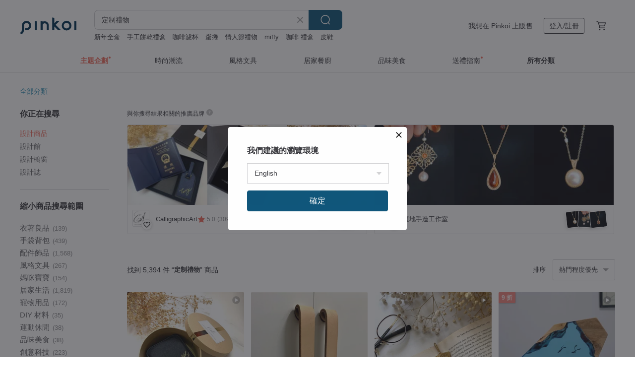

--- FILE ---
content_type: text/html; charset=utf-8
request_url: https://hk.pinkoi.com/search?q=%E5%AE%9A%E5%88%B6%E7%A6%AE%E7%89%A9&ref_sec=related_keywords&ref_posn=15&ref_related_kw_type=auto&ref_created=1695321807&ref_entity=search_item_list&ref_entity_id=%E7%94%9F%E6%97%A5&ref_page=1&ref_pgsz=60&ref_pgsess=1695321807
body_size: 27080
content:

<!doctype html>

<html lang="zh-Hant-HK" class="web no-js s-not-login s-zh_TW webkit" xmlns:fb="http://ogp.me/ns/fb#">
<head prefix="og: http://ogp.me/ns# fb: http://ogp.me/ns/fb# ilovepinkoi: http://ogp.me/ns/fb/ilovepinkoi#">
    <meta charset="utf-8">

        <title>定制禮物推介！客製化/實用款式</title>
    <meta name="keywords" content="定制禮物">

        <meta name="description" content="定制禮物送什麼好？Pinkoi 推介日韓、世界各地定制禮物，款款定制禮物別具創意，無論實用、質感、甜蜜、驚喜，總有一款適合你！部分定制禮物更可訂製及客製服務，為愛人送上日常小驚喜！新會員首單運費最高減 HK$ 50～Pinkoi 堅持用好品味、獨特設計實現美好生活！">

    <meta name="twitter:card" content="summary_large_image">

        <meta property="og:title" content="定制禮物 | Pinkoi">
        <meta property="og:description" content="定制禮物的搜尋結果 - 5,394件。你想找的定制禮物盡在 Pinkoi，新會員享 APP 運費優惠，最高減 HK$50！立刻逛逛百萬會員好評推薦的定制禮物商品，Pinkoi 堅持用好品味、獨特設計實現你對生活詮釋的想像。">
        <meta property="og:image" content="https://cdn02.pinkoi.com/product/czCyR2UU/0/1/800x0.jpg">

    <meta property="og:type" content="product">
        <meta property="og:url" content="https://hk.pinkoi.com/search?q=%E5%AE%9A%E5%88%B6%E7%A6%AE%E7%89%A9&ref_sec=related_keywords&ref_posn=15&ref_related_kw_type=auto&ref_created=1695321807&ref_entity=search_item_list&ref_entity_id=%E7%94%9F%E6%97%A5&ref_page=1&ref_pgsz=60&ref_pgsess=1695321807"><link rel="canonical" href="https://hk.pinkoi.com/search?q=%E5%AE%9A%E5%88%B6%E7%A6%AE%E7%89%A9"><link rel="next" href="https://hk.pinkoi.com/search?q=%E5%AE%9A%E5%88%B6%E7%A6%AE%E7%89%A9&page=2">

    <link rel="alternate" href="android-app://com.pinkoi/http/hk.pinkoi.com/search?q=%E5%AE%9A%E5%88%B6%E7%A6%AE%E7%89%A9">

        <script type="application/ld+json">{"@context": "http://schema.org", "@type": "BreadcrumbList", "itemListElement": [{"@type": "ListItem", "position": 1, "item": {"@id": "https://hk.pinkoi.com", "name": "Pinkoi"}}, {"@type": "ListItem", "position": 2, "item": {"@id": "https://hk.pinkoi.com/search", "name": "Search"}}, {"@type": "ListItem", "position": 3, "item": {"@id": "https://hk.pinkoi.com/search?q=%E5%AE%9A%E5%88%B6%E7%A6%AE%E7%89%A9", "name": "\u5b9a\u5236\u79ae\u7269"}}]}</script>

        <script type="application/ld+json">{"@context": "http://schema.org", "@type": "Product", "productID": "czCyR2UU", "sku": "czCyR2UU", "name": "\u3010Dream Crystal Art\u3011\u9748\u611f\u6d1e\u5bdf-\u6975\u5149\u746a\u7459\u8c94\u8c85\u9280\u66dc\u89d2\u73e0\u8a2d\u8a08\u6b3e\u624b\u4e32", "description": "\u8c94\u8c85/\u907f\u90aa/\u5316\u715e/\u9632\u8b77/\u6d1e\u5bdf\n\u5929\u7136\u7926\u77f3\u8a2d\u8a08\u624b\u4e32/\u624b\u934a\n\u624b\u5de5\u6566\u714c\u5317\u6975\u5149\u746a\u7459\u8c94\u8c85\u96d5\u4ef6x\u9280\u66dc\u77f3\u89d2\u73e0", "image": ["https://cdn02.pinkoi.com/product/czCyR2UU/0/1/500x0.jpg"], "brand": {"@type": "Brand", "name": "Dream Glass  Art"}, "offers": {"@type": "Offer", "priceCurrency": "HKD", "price": 1261.9, "availability": "http://schema.org/InStock", "priceValidUntil": "2026-07-21", "itemCondition": "http://schema.org/NewCondition", "url": "https://hk.pinkoi.com/product/czCyR2UU", "seller": {"@type": "Organization", "name": "Dream Glass  Art", "url": "https://hk.pinkoi.com/store/dream-glass-jewelry"}, "hasMerchantReturnPolicy": [{"@type": "MerchantReturnPolicy", "returnPolicyCategory": "https://schema.org/MerchantReturnFiniteReturnWindow", "merchantReturnDays": 7, "returnMethod": "https://schema.org/ReturnByMail", "returnFees": "https://schema.org/FreeReturn", "applicableCountry": ["TW", "HK", "MO", "TH", "JP", "CN", "US", "SG", "CA"]}]}, "aggregateRating": {"@type": "AggregateRating", "ratingValue": 5.0, "reviewCount": 93}}</script><script type="application/ld+json">{"@context": "http://schema.org", "@type": "Product", "productID": "E78SDTtZ", "sku": "E78SDTtZ", "name": "\u3010Dream Crystal Art\u3011\u9727\u9ed1\u8b77\u76fe-\u963f\u62c9\u5584\u8c94\u8c85\u9280\u66dc\u9695\u77f3\u8a2d\u8a08\u6b3e\u624b\u4e32", "description": "\u8c94\u8c85/\u907f\u90aa/\u5316\u715e/\u9632\u8b77/\u6d1e\u5bdf\n\u5929\u7136\u7926\u77f3\u8a2d\u8a08\u624b\u4e32/\u624b\u934a\n\u624b\u5de5\u963f\u62c9\u5584\u746a\u7459\u8c94\u8c85\u96d5\u4ef6x\u9280\u66dc\u9695\u77f3\u73e0", "image": ["https://cdn01.pinkoi.com/product/E78SDTtZ/0/1/500x0.jpg"], "brand": {"@type": "Brand", "name": "Dream Glass  Art"}, "offers": {"@type": "Offer", "priceCurrency": "HKD", "price": 1261.9, "availability": "http://schema.org/InStock", "priceValidUntil": "2026-07-21", "itemCondition": "http://schema.org/NewCondition", "url": "https://hk.pinkoi.com/product/E78SDTtZ", "seller": {"@type": "Organization", "name": "Dream Glass  Art", "url": "https://hk.pinkoi.com/store/dream-glass-jewelry"}, "hasMerchantReturnPolicy": [{"@type": "MerchantReturnPolicy", "returnPolicyCategory": "https://schema.org/MerchantReturnFiniteReturnWindow", "merchantReturnDays": 7, "returnMethod": "https://schema.org/ReturnByMail", "returnFees": "https://schema.org/FreeReturn", "applicableCountry": ["TW", "HK", "MO", "TH", "JP", "CN", "US", "SG", "CA"]}]}, "aggregateRating": {"@type": "AggregateRating", "ratingValue": 5.0, "reviewCount": 93}}</script><script type="application/ld+json">{"@context": "http://schema.org", "@type": "Product", "productID": "UfLsTwSc", "sku": "UfLsTwSc", "name": "PVC \u900f\u660e\u7b46\u8a18\u672c | \u6975\u7c21\u98a8 A5 \u5c3a\u5bf8\u611f\u74b0\u4fdd\u7d19\u5167\u9801", "description": "PVC \u900f\u660e\u7b46\u8a18\u672c | \u7c21\u7d04\u900f\u660e\u611f\u624b\u5e33\n\u534a\u900f\u660e\u7684\u5c01\u9762\uff0c\u96a8\u8457\u5167\u9801\u66f4\u63db\u800c\u8b8a\u63db\u98a8\u683c\u3002\u5167\u9644\u6ed1\u9806\u7684\u8c61\u7259\u767d\u6216\u5fa9\u53e4\u725b\u76ae\u7d19\uff0c\u6700\u9069\u5408\u81ea\u7531\u66f8\u5beb\u3001\u5857\u9d09\u8207\u65e5\u5e38\u624b\u5e33\u3002\n\u624b\u5de5\u88fd\u4f5c\uff0cA5 \u5c3a\u5bf8\u611f\u5927\u5c0f\uff0c\u7262\u56fa\u7684\u7e2b\u7dda\u88dd\u8a02\u3002", "image": ["https://cdn02.pinkoi.com/product/UfLsTwSc/0/1/500x0.jpg"], "brand": {"@type": "Brand", "name": "5lee"}, "offers": {"@type": "Offer", "priceCurrency": "HKD", "price": 148.1, "availability": "http://schema.org/InStock", "priceValidUntil": "2026-07-21", "itemCondition": "http://schema.org/NewCondition", "url": "https://hk.pinkoi.com/product/UfLsTwSc", "seller": {"@type": "Organization", "name": "5lee", "url": "https://hk.pinkoi.com/store/5lee"}, "hasMerchantReturnPolicy": [{"@type": "MerchantReturnPolicy", "returnPolicyCategory": "https://schema.org/MerchantReturnFiniteReturnWindow", "merchantReturnDays": 7, "returnMethod": "https://schema.org/ReturnByMail", "returnFees": "https://schema.org/FreeReturn", "applicableCountry": ["TW", "HK", "MO", "TH", "JP", "CN", "US", "SG", "CA"]}]}, "aggregateRating": {}}</script><script type="application/ld+json">{"@context": "http://schema.org", "@type": "Product", "productID": "Sjz4iyb5", "sku": "Sjz4iyb5", "name": "\u5b9a\u505a\u7167\u7247,\u5ba2\u5236\u7167\u7247\u6728\u677f\u756b,\u6728\u523b\u756b,\u65cb\u8f49\u76f8\u6846,\u500b\u6027\u79ae\u7269", "description": "\u5ba2\u5236\u7167\u7247\uff0c\u523b\u6728\u70ba\u756b\u3002\u5c07\u7167\u7247\u9ad8\u5ea6\u9084\u539f\u96d5\u523b\u5728\u6728\u677f\u4e0a\uff0c\u4f7f\u7167\u7247\u66f4\u6709\u85dd\u8853\u7684\u611f\u89ba\uff0c\u66f4\u6709\u610f\u7fa9\u3002\u5929\u7136\u677e\u6728\u65cb\u8f49\u76f8\u6846\uff0c\u914d\u4e0a\u67d4\u548c\u71c8\u5149\uff0c\u5275\u610f\u5341\u8db3\uff0c\u9001\u79ae\u512a\u9078\u3002", "image": ["https://cdn01.pinkoi.com/product/Sjz4iyb5/0/1/500x0.jpg"], "brand": {"@type": "Brand", "name": "\u5c0f\u6728\u5de5\u623f"}, "offers": {"@type": "Offer", "priceCurrency": "HKD", "price": 272.3, "availability": "http://schema.org/InStock", "priceValidUntil": "2026-07-21", "itemCondition": "http://schema.org/NewCondition", "url": "https://hk.pinkoi.com/product/Sjz4iyb5", "seller": {"@type": "Organization", "name": "\u5c0f\u6728\u5de5\u623f", "url": "https://hk.pinkoi.com/store/woodhouse"}, "hasMerchantReturnPolicy": [{"@type": "MerchantReturnPolicy", "returnPolicyCategory": "https://schema.org/MerchantReturnFiniteReturnWindow", "merchantReturnDays": 7, "returnMethod": "https://schema.org/ReturnByMail", "returnFees": "https://schema.org/FreeReturn", "applicableCountry": ["TW", "HK", "MO", "TH", "JP", "CN", "US", "SG", "CA"]}]}, "aggregateRating": {"@type": "AggregateRating", "ratingValue": 4.9, "reviewCount": 761}}</script><script type="application/ld+json">{"@context": "http://schema.org", "@type": "Product", "productID": "zrnxq9Hq", "sku": "zrnxq9Hq", "name": "\u54e5\u5409\u62c9\u539f\u5b50\u5410\u606f\u6c1b\u570d\u71c8 \u5275\u610f\u79ae\u7269/\u684c\u64fa", "description": "\u9019\u6b3e\u54e5\u5409\u62c9\u9577\u65b9\u9ad4\u6a39\u8102\u5c0f\u591c\u71c8\uff0c\u662f\u5bb6\u5c45\u597d\u7269\u4f73\u9078\u3002\u4ee5\u5929\u7136\u539f\u6728\u642d\u914d\u7cbe\u7dfb\u6a39\u8102\uff0c\u54e5\u5409\u62c9\u7d93\u4eff\u771f3D\u6253\u5370\uff0c\u518d\u624b\u5de5\u6d82\u88dd\uff0c\u7d30\u7bc0\u903c\u771f\u3002\u300c\u706b\u7130\u300d\u71c8\u4e32\u9023\u5176\u53e3\u90e8\uff0c\u958b\u95dc\u8f15\u89f8\uff0c\u71c8\u5149\u591a\u5f69\u8b8a\u63db\u3002\u591c\u9593\u7167\u660e\u4f34\u7720\uff0c\u767d\u5929\u4f5c\u85dd\u8853\u64fa\u4ef6\uff0c\u64fa\u65bc\u81e5\u5ba4\u3001\u66f8\u623f\u3001\u5ba2\u5ef3\u7686\u53ef\uff0c\u8da3\u5473\u5341\u8db3\uff0c\u81ea\u7528\u9001\u79ae\u5169\u76f8\u5b9c\u3002", "image": ["https://cdn01.pinkoi.com/product/zrnxq9Hq/0/1/500x0.jpg"], "brand": {"@type": "Brand", "name": "\u4e00\u4ecb\u7a7a\u9593"}, "offers": {"@type": "Offer", "priceCurrency": "HKD", "price": 502.4, "availability": "http://schema.org/InStock", "priceValidUntil": "2026-07-21", "itemCondition": "http://schema.org/NewCondition", "url": "https://hk.pinkoi.com/product/zrnxq9Hq", "seller": {"@type": "Organization", "name": "\u4e00\u4ecb\u7a7a\u9593", "url": "https://hk.pinkoi.com/store/uhandi"}, "hasMerchantReturnPolicy": [{"@type": "MerchantReturnPolicy", "returnPolicyCategory": "https://schema.org/MerchantReturnFiniteReturnWindow", "merchantReturnDays": 7, "returnMethod": "https://schema.org/ReturnByMail", "returnFees": "https://schema.org/FreeReturn", "applicableCountry": ["TW", "HK", "MO", "TH", "JP", "CN", "US", "SG", "CA"]}]}, "aggregateRating": {"@type": "AggregateRating", "ratingValue": 5.0, "reviewCount": 213}}</script><script type="application/ld+json">{"@context": "http://schema.org", "@type": "Product", "productID": "Wm8M9Yyx", "sku": "Wm8M9Yyx", "name": "\u9ebb\u82b1\u7f8a\u8102\u7389\u624b\u9432\u79ae\u76d2\u88dd\u591a\u7a2e\u5708\u53e3\u652f\u6301\u5b9a\u5236", "description": "\u7f8a\u8102\u7389\u9ebb\u82b1\u624b\u9432\u6709\u591a\u7a2e\u5c3a\u5bf8\u652f\u6301\u5b9a\u5236", "image": ["https://cdn01.pinkoi.com/product/Wm8M9Yyx/0/1/500x0.jpg"], "brand": {"@type": "Brand", "name": "\u7e61\u5a18"}, "offers": {"@type": "Offer", "priceCurrency": "HKD", "price": 571.9, "availability": "http://schema.org/InStock", "priceValidUntil": "2026-07-21", "itemCondition": "http://schema.org/NewCondition", "url": "https://hk.pinkoi.com/product/Wm8M9Yyx", "seller": {"@type": "Organization", "name": "\u7e61\u5a18", "url": "https://hk.pinkoi.com/store/xiuniang"}, "hasMerchantReturnPolicy": [{"@type": "MerchantReturnPolicy", "returnPolicyCategory": "https://schema.org/MerchantReturnFiniteReturnWindow", "merchantReturnDays": 7, "returnMethod": "https://schema.org/ReturnByMail", "returnFees": "https://schema.org/FreeReturn", "applicableCountry": ["TW", "HK", "MO", "TH", "JP", "CN", "US", "SG", "CA"]}]}, "aggregateRating": {"@type": "AggregateRating", "ratingValue": 4.8, "reviewCount": 18}}</script><script type="application/ld+json">{"@context": "http://schema.org", "@type": "Product", "productID": "WBnQ8F3B", "sku": "WBnQ8F3B", "name": "\u3010Dream Crystal Art\u3011\u8000\u91d1\u566c\u6708-\u541e\u91d1\u7378\u9ed1\u91d1\u8d85\u4e03\u96d9\u5c16\u6c34\u6676\u8a2d\u8a08\u624b\u4e32", "description": "\u541e\u91d1\u7378/\u907f\u90aa/\u62db\u8ca1/\u504f\u8ca1/\u6de8\u5316\n\u5929\u7136\u7926\u77f3\u8a2d\u8a08\u624b\u4e32/\u624b\u934a\n\u624b\u5de5\u963f\u62c9\u5584\u746a\u7459\u541e\u91d1\u7378\u96d5\u4ef6x\u9ed1\u91d1\u8d85\u4e03\u96d9\u5c16\u6c34\u6676x\u864e\u773c\u77f3x\u91d1\u904b\u77f3x\u767d\u6c34\u6676", "image": ["https://cdn01.pinkoi.com/product/WBnQ8F3B/0/1/500x0.jpg"], "brand": {"@type": "Brand", "name": "Dream Glass  Art"}, "offers": {"@type": "Offer", "priceCurrency": "HKD", "price": 1556.7, "availability": "http://schema.org/InStock", "priceValidUntil": "2026-07-21", "itemCondition": "http://schema.org/NewCondition", "url": "https://hk.pinkoi.com/product/WBnQ8F3B", "seller": {"@type": "Organization", "name": "Dream Glass  Art", "url": "https://hk.pinkoi.com/store/dream-glass-jewelry"}, "hasMerchantReturnPolicy": [{"@type": "MerchantReturnPolicy", "returnPolicyCategory": "https://schema.org/MerchantReturnFiniteReturnWindow", "merchantReturnDays": 7, "returnMethod": "https://schema.org/ReturnByMail", "returnFees": "https://schema.org/FreeReturn", "applicableCountry": ["TW", "HK", "MO", "TH", "JP", "CN", "US", "SG", "CA"]}]}, "aggregateRating": {"@type": "AggregateRating", "ratingValue": 5.0, "reviewCount": 93}}</script><script type="application/ld+json">{"@context": "http://schema.org", "@type": "Product", "productID": "vqFpsQQt", "sku": "vqFpsQQt", "name": "\u3010\u5ba2\u8ba2\u7248\u3011\u6ce2\u58eb\u987f\u5973\u5305\u7eaf\u624b\u5de5\u5b9a\u5236\u690d\u97a3\u9769\u771f\u76ae\u5355\u80a9\u624b\u63d0\u6795\u5934\u5305\u76ae\u63d0\u624b", "description": "\u66f4\u6362\u4e86\u63d0\u624b\u7684\u6750\u8d28 \uff0c\u4f53\u9a8c\u5168\u65b0\u7684\u611f\u53d7\n\u5168\u65b0\u5706\u5f62\u76ae\u63d0\u624b\uff0c\u7ed3\u5408\u5706\u6da6\u6ce2\u58eb\u987f\u9020\u578b\uff0c\u6ca1\u6709\u4efb\u4f55\u8fdd\u548c\u611f", "image": ["https://cdn01.pinkoi.com/product/vqFpsQQt/0/1/500x0.jpg"], "brand": {"@type": "Brand", "name": "\u5207\u7dda\u6d3e\u76ae\u5177\u5de5\u4f5c\u5ba4"}, "offers": {"@type": "Offer", "priceCurrency": "HKD", "price": 777.8, "availability": "http://schema.org/InStock", "priceValidUntil": "2026-07-21", "itemCondition": "http://schema.org/NewCondition", "url": "https://hk.pinkoi.com/product/vqFpsQQt", "seller": {"@type": "Organization", "name": "\u5207\u7dda\u6d3e\u76ae\u5177\u5de5\u4f5c\u5ba4", "url": "https://hk.pinkoi.com/store/tangent-linear"}, "hasMerchantReturnPolicy": [{"@type": "MerchantReturnPolicy", "returnPolicyCategory": "https://schema.org/MerchantReturnFiniteReturnWindow", "merchantReturnDays": 7, "returnMethod": "https://schema.org/ReturnByMail", "returnFees": "https://schema.org/FreeReturn", "applicableCountry": ["TW", "HK", "MO", "TH", "JP", "CN", "US", "SG", "CA"]}]}, "aggregateRating": {"@type": "AggregateRating", "ratingValue": 4.9, "reviewCount": 2524}}</script><script type="application/ld+json">{"@context": "http://schema.org", "@type": "Product", "productID": "7QYeDayi", "sku": "7QYeDayi", "name": "Akoya\u73cd\u73e0\u548c\u947d\u77f3\u8033\u74b0 \u6d77\u6c34Akoya\u73cd\u73e0", "description": "\u65e5\u672c Akoya \u73cd\u73e0\u8033\u74b0\uff0c\u56db\u5468\u74b0\u7e5e\u947d\u77f3\u3002\n\u514d\u904b\u8cbb\uff01\u6211\u5011\u70ba\u99d5\u8eca\u524d\u4f86\u7684\u9867\u5ba2\u63d0\u4f9b\u505c\u8eca\u5834\u670d\u52d9\u5238\u3002\u9019\u5c31\u662f\u70ba\u4ec0\u9ebc\u6211\u5011\u70ba\u6240\u6709\u5728\u7dda\u8cfc\u8cb7\u63d0\u4f9b\u514d\u8cbb\u9001\u8ca8\u670d\u52d9\u3002\u8acb\u5728\u6211\u5011\u7684\u5546\u5e97\u8cfc\u8cb7\u3002", "image": ["https://cdn02.pinkoi.com/product/7QYeDayi/0/3/500x0.jpg"], "brand": {"@type": "Brand", "name": "JEWELRY and PEARL FUKUDA"}, "offers": {"@type": "Offer", "priceCurrency": "HKD", "price": 4415.3, "availability": "http://schema.org/InStock", "priceValidUntil": "2026-07-21", "itemCondition": "http://schema.org/NewCondition", "url": "https://hk.pinkoi.com/product/7QYeDayi", "seller": {"@type": "Organization", "name": "JEWELRY and PEARL FUKUDA", "url": "https://hk.pinkoi.com/store/fukuda-jewelry"}, "hasMerchantReturnPolicy": [{"@type": "MerchantReturnPolicy", "returnPolicyCategory": "https://schema.org/MerchantReturnFiniteReturnWindow", "merchantReturnDays": 7, "returnMethod": "https://schema.org/ReturnByMail", "returnFees": "https://schema.org/FreeReturn", "applicableCountry": ["TW", "HK", "MO", "TH", "JP", "CN", "US", "SG", "CA"]}]}, "aggregateRating": {"@type": "AggregateRating", "ratingValue": 5.0, "reviewCount": 199}}</script><script type="application/ld+json">{"@context": "http://schema.org", "@type": "Product", "productID": "Haxu3yHf", "sku": "Haxu3yHf", "name": "\u3010\u76f2\u76d2\u5716\u6848\u8a2d\u8a08\u3011|\u53ef\u611b\u5361\u901aQ\u7248\u60c5\u4fb6\u63d2\u756b|\u5a5a\u79ae\u7d00\u5ff5\u65e5/\u751f\u65e5\u79ae\u7269\u5ba2\u88fd", "description": "\u8a72\u5546\u54c1\u70ba\u76f2\u76d2\u5716\u6848\u8a2d\u8a08\uff0c\u76f2\u76d2\u516d\u9762\u5716\u6848\u6392\u7248\u8a2d\u8a08\u3001\u5361\u7247\u6b63\u80cc\u9762\u806f\u64ad\u6d3b\u52d5\u5167\u5bb9\u8a2d\u8a08\u3001\u76f2\u76d2\u5927\u5916\u6bbc\u6258\u76e4\u5716\u6848\u8a2d\u8a08\uff0c\u672c\u5546\u54c1\u70ba\u96fb\u5b50\u6587\u6a94\uff0c\u7121\u5370\u5237\u670d\u52d9\uff0c\u4ea4\u4ed8\u7684\u70ba\u96fb\u5b50\u6253\u5370\u7a3f\u4ef6\uff0c\u9700\u81ea\u884c\u5370\u5237\u3002", "image": ["https://cdn01.pinkoi.com/product/Haxu3yHf/0/1/500x0.jpg"], "brand": {"@type": "Brand", "name": "\u5beb\u904e\u590f\u5929"}, "offers": {"@type": "Offer", "priceCurrency": "HKD", "price": 111.0, "availability": "http://schema.org/InStock", "priceValidUntil": "2026-07-21", "itemCondition": "http://schema.org/NewCondition", "url": "https://hk.pinkoi.com/product/Haxu3yHf", "seller": {"@type": "Organization", "name": "\u5beb\u904e\u590f\u5929", "url": "https://hk.pinkoi.com/store/xieguoxiatian"}, "hasMerchantReturnPolicy": [{"@type": "MerchantReturnPolicy", "returnPolicyCategory": "https://schema.org/MerchantReturnFiniteReturnWindow", "merchantReturnDays": 7, "returnMethod": "https://schema.org/ReturnByMail", "returnFees": "https://schema.org/FreeReturn", "applicableCountry": ["TW", "HK", "MO", "TH", "JP", "CN", "US", "SG", "CA"]}]}, "aggregateRating": {"@type": "AggregateRating", "ratingValue": 4.9, "reviewCount": 15}}</script><script type="application/ld+json">{"@context": "http://schema.org", "@type": "Product", "productID": "KVG573vs", "sku": "KVG573vs", "name": "Name Tag Necklace \u5b57\u6bcd\u5c0f\u7247\u7247\u9805\u934a \u4e03\u5915 \u60c5\u4eba\u7bc0 \u8056\u8a95 \u4ea4\u63db\u79ae\u7269", "description": "\u523b\u5370\u81ea\u5df1\u6216\u91cd\u8981\u4ed6\u4eba\u7684\u540d\u5b57\u6216\u795e\u79d8\u8a0a\u606f\uff01\uff1a\uff09", "image": ["https://cdn01.pinkoi.com/product/KVG573vs/0/5/500x0.jpg"], "brand": {"@type": "Brand", "name": "Phoelia"}, "offers": {"@type": "Offer", "priceCurrency": "HKD", "price": 504.8, "availability": "http://schema.org/InStock", "priceValidUntil": "2026-07-21", "itemCondition": "http://schema.org/NewCondition", "url": "https://hk.pinkoi.com/product/KVG573vs", "seller": {"@type": "Organization", "name": "Phoelia", "url": "https://hk.pinkoi.com/store/phoelia"}, "hasMerchantReturnPolicy": [{"@type": "MerchantReturnPolicy", "returnPolicyCategory": "https://schema.org/MerchantReturnFiniteReturnWindow", "merchantReturnDays": 7, "returnMethod": "https://schema.org/ReturnByMail", "returnFees": "https://schema.org/FreeReturn", "applicableCountry": ["TW", "HK", "MO", "TH", "JP", "CN", "US", "SG", "CA"]}]}, "aggregateRating": {"@type": "AggregateRating", "ratingValue": 5.0, "reviewCount": 71}}</script><script type="application/ld+json">{"@context": "http://schema.org", "@type": "Product", "productID": "ANev2V2G", "sku": "ANev2V2G", "name": "\u5929\u5c71\u7fe0\u624b\u9432\u5929\u7136\u98c4\u82b1\u7389\u624b\u74b0\u79ae\u76d2\u88dd\u53ef\u5b9a\u5236", "description": "\u5929\u5c71\u7fe0\u98c4\u82b1\u5929\u7136\u624b\u9432\u5c3a\u5bf8\u53ef\u5b9a\u5236\u79ae\u76d2\u88dd", "image": ["https://cdn01.pinkoi.com/product/ANev2V2G/0/1/500x0.jpg"], "brand": {"@type": "Brand", "name": "\u7e61\u5a18"}, "offers": {"@type": "Offer", "priceCurrency": "HKD", "price": 514.7, "availability": "http://schema.org/InStock", "priceValidUntil": "2026-07-21", "itemCondition": "http://schema.org/NewCondition", "url": "https://hk.pinkoi.com/product/ANev2V2G", "seller": {"@type": "Organization", "name": "\u7e61\u5a18", "url": "https://hk.pinkoi.com/store/xiuniang"}, "hasMerchantReturnPolicy": [{"@type": "MerchantReturnPolicy", "returnPolicyCategory": "https://schema.org/MerchantReturnFiniteReturnWindow", "merchantReturnDays": 7, "returnMethod": "https://schema.org/ReturnByMail", "returnFees": "https://schema.org/FreeReturn", "applicableCountry": ["TW", "HK", "MO", "TH", "JP", "CN", "US", "SG", "CA"]}]}, "aggregateRating": {"@type": "AggregateRating", "ratingValue": 4.8, "reviewCount": 18}}</script><script type="application/ld+json">{"@context": "http://schema.org", "@type": "Product", "productID": "yrbvMQwW", "sku": "yrbvMQwW", "name": "\u624b\u5de5\u5ba2\u5236\u5316\u5ba2\u88fd\u523b\u5b57\u9ec3\u9285\u5361\u7247\u80e1\u6843\u5be6\u6728\u7247\u5e95\u5ea7\u7bc0\u65e5\u79ae\u7269", "description": "\u7d14\u624b\u5de5\u93e8\u523b  \u7368\u4e00\u7121\u4e8c \n\u7d14\u9ec3\u9285\u6750\u6599  \u8cea\u611f\u9ad8\u7d1a\n\u53ef\u5ba2\u88fd\u5167\u5bb9  \u50b3\u9054\u5fc3\u610f\n\u80e1\u6843\u5be6\u6728\u5e95\u5ea7 \n\u5fa9\u53e4\u9187\u539a\n\u610f\u96cb\u7528", "image": ["https://cdn02.pinkoi.com/product/yrbvMQwW/0/3/500x0.jpg"], "brand": {"@type": "Brand", "name": "\u5915autumn"}, "offers": {"@type": "Offer", "priceCurrency": "HKD", "price": 226.5, "availability": "http://schema.org/InStock", "priceValidUntil": "2026-07-21", "itemCondition": "http://schema.org/NewCondition", "url": "https://hk.pinkoi.com/product/yrbvMQwW", "seller": {"@type": "Organization", "name": "\u5915autumn", "url": "https://hk.pinkoi.com/store/xiautumn"}, "hasMerchantReturnPolicy": [{"@type": "MerchantReturnPolicy", "returnPolicyCategory": "https://schema.org/MerchantReturnFiniteReturnWindow", "merchantReturnDays": 7, "returnMethod": "https://schema.org/ReturnByMail", "returnFees": "https://schema.org/FreeReturn", "applicableCountry": ["TW", "HK", "MO", "TH", "JP", "CN", "US", "SG", "CA"]}]}, "aggregateRating": {"@type": "AggregateRating", "ratingValue": 5.0, "reviewCount": 6}}</script><script type="application/ld+json">{"@context": "http://schema.org", "@type": "Product", "productID": "Qyx98Gad", "sku": "Qyx98Gad", "name": "Name Tag Necklace \u5b57\u6bcd\u5927\u7247\u7247\u9805\u934a \u4e03\u5915 \u60c5\u4eba\u7bc0 \u8056\u8a95 \u4ea4\u63db\u79ae\u7269", "description": "\u523b\u5370\u81ea\u5df1\u6216\u91cd\u8981\u4ed6\u4eba\u7684\u540d\u5b57\u6216\u795e\u79d8\u8a0a\u606f\uff01\uff1a\uff09", "image": ["https://cdn01.pinkoi.com/product/Qyx98Gad/0/1/500x0.jpg"], "brand": {"@type": "Brand", "name": "Phoelia"}, "offers": {"@type": "Offer", "priceCurrency": "HKD", "price": 665.9, "availability": "http://schema.org/InStock", "priceValidUntil": "2026-07-21", "itemCondition": "http://schema.org/NewCondition", "url": "https://hk.pinkoi.com/product/Qyx98Gad", "seller": {"@type": "Organization", "name": "Phoelia", "url": "https://hk.pinkoi.com/store/phoelia"}, "hasMerchantReturnPolicy": [{"@type": "MerchantReturnPolicy", "returnPolicyCategory": "https://schema.org/MerchantReturnFiniteReturnWindow", "merchantReturnDays": 7, "returnMethod": "https://schema.org/ReturnByMail", "returnFees": "https://schema.org/FreeReturn", "applicableCountry": ["TW", "HK", "MO", "TH", "JP", "CN", "US", "SG", "CA"]}]}, "aggregateRating": {"@type": "AggregateRating", "ratingValue": 5.0, "reviewCount": 71}}</script><script type="application/ld+json">{"@context": "http://schema.org", "@type": "Product", "productID": "ywY3z6Yu", "sku": "ywY3z6Yu", "name": "\u3010\u63a5\u55ae\u5b9a\u5236\u5546\u54c1\u3011iPhone\u624b\u6a5f\u6bbc - Blue Fantasy Ver.2", "description": "\u5370\u6709\u6728\u6751\u82f1\u8f1d\u8a2d\u8a08\u7e6a\u88fd\u7684\u7f8e\u9e97\u5716\u6848\u7684Ki-Yan\u539f\u5275\u7ffb\u84cb\u624b\u6a5f\u6bbc\u3002\n\u624b\u6a5f\u6bbc\u5185\u9762\u67093\u5c64\u5361\u69fd\uff0c\u6700\u591a\u53ef\u6536\u7d0d3\u5f35\u5361\u3002", "image": ["https://cdn02.pinkoi.com/product/ywY3z6Yu/0/1/500x0.jpg"], "brand": {"@type": "Brand", "name": "Ki-Yan Studio"}, "offers": {"@type": "Offer", "priceCurrency": "HKD", "price": 233.7, "availability": "http://schema.org/InStock", "priceValidUntil": "2026-07-21", "itemCondition": "http://schema.org/NewCondition", "url": "https://hk.pinkoi.com/product/ywY3z6Yu", "seller": {"@type": "Organization", "name": "Ki-Yan Studio", "url": "https://hk.pinkoi.com/store/ki-yan-stuzio"}, "hasMerchantReturnPolicy": [{"@type": "MerchantReturnPolicy", "returnPolicyCategory": "https://schema.org/MerchantReturnFiniteReturnWindow", "merchantReturnDays": 7, "returnMethod": "https://schema.org/ReturnByMail", "returnFees": "https://schema.org/FreeReturn", "applicableCountry": ["TW", "HK", "MO", "TH", "JP", "CN", "US", "SG", "CA"]}]}, "aggregateRating": {"@type": "AggregateRating", "ratingValue": 5.0, "reviewCount": 65}}</script><script type="application/ld+json">{"@context": "http://schema.org", "@type": "Product", "productID": "5tgbFJeu", "sku": "5tgbFJeu", "name": "\u9ed1\u8272\u771f\u76ae\u773c\u93e1\u76d2 \u2013 \u6642\u5c1a\u76ae\u9769\u914d\u4ef6\u79ae\u7269", "description": "\u63a1\u7528\u771f\u76ae\u7cbe\u5fc3\u88fd\u4f5c\uff0c\u9019\u6b3e\u512a\u96c5\u7684\u773c\u93e1\u76d2\u517c\u5177\u6642\u5c1a\u8207\u5be6\u7528\u6027\u3002\u9069\u7528\u65bc\u591a\u6578\u93e1\u6846\u5f62\u72c0\u8207\u5c3a\u5bf8\uff0c\u78ba\u4fdd\u773c\u93e1\u5b89\u5168\u7121\u522e\u75d5\u3002\u9806\u6ed1\u7684\u5851\u81a0\u62c9\u934a\u78ba\u4fdd\u7a69\u56fa\u9589\u5408\u3002", "image": ["https://cdn02.pinkoi.com/product/5tgbFJeu/0/1/500x0.jpg"], "brand": {"@type": "Brand", "name": "INCARNE"}, "offers": {"@type": "Offer", "priceCurrency": "HKD", "price": 194.4, "availability": "http://schema.org/InStock", "priceValidUntil": "2026-07-21", "itemCondition": "http://schema.org/NewCondition", "url": "https://hk.pinkoi.com/product/5tgbFJeu", "seller": {"@type": "Organization", "name": "INCARNE", "url": "https://hk.pinkoi.com/store/incarneleather"}, "hasMerchantReturnPolicy": [{"@type": "MerchantReturnPolicy", "returnPolicyCategory": "https://schema.org/MerchantReturnFiniteReturnWindow", "merchantReturnDays": 7, "returnMethod": "https://schema.org/ReturnByMail", "returnFees": "https://schema.org/FreeReturn", "applicableCountry": ["TW", "HK", "MO", "TH", "JP", "CN", "US", "SG", "CA"]}]}, "aggregateRating": {"@type": "AggregateRating", "ratingValue": 5.0, "reviewCount": 43}}</script><script type="application/ld+json">{"@context": "http://schema.org", "@type": "Product", "productID": "b7kyp9DD", "sku": "b7kyp9DD", "name": "Paper File ver.1 | \u53ef\u91cd\u8907\u586b\u5145\u7b46\u8a18\u672c\u7cfb\u7d71 (\u725b\u76ae\u7d19\u5c01\u9762 + 2 \u672c\u5167\u9801)", "description": "Paper File ver.1 | \u53ef\u91cd\u8907\u586b\u5145\u7b46\u8a18\u672c\u7cfb\u7d71 (\u725b\u76ae\u7d19\u5c01\u9762 + 2 \u672c\u5167\u9801)\n\u4e00\u6b3e\u53ef\u91cd\u8907\u586b\u5145\u7684\u725b\u76ae\u7d19\u5c01\u9762\u7b46\u8a18\u672c\uff0c\u5167\u542b 2 \u672c\u5167\u9801\u2014\u53ef\u9078\u64c7\u7a7a\u767d\u6216\u6a6b\u7dda\u5167\u9801\uff0c\u6253\u9020\u5c08\u5c6c\u4f60\u7684\u7cfb\u7d71\u3002\u8010\u7528\u7684\u725b\u76ae\u7d19\u5c01\u9762\u3001\u6ed1\u9806\u7684\u8c61\u7259\u767d\u7d19\u5f35\uff0c\u4ee5\u53ca\u4fbf\u651c\u7684\u5c3a\u5bf8\uff0c\u662f\u624b\u5e33\u3001\u65e5\u5e38\u7b46\u8a18\u6216\u5de5\u4f5c\u898f\u5283\u7684\u5b8c\u7f8e\u9078\u64c7\u3002", "image": ["https://cdn01.pinkoi.com/product/b7kyp9DD/0/1/500x0.jpg"], "brand": {"@type": "Brand", "name": "5lee"}, "offers": {"@type": "Offer", "priceCurrency": "HKD", "price": 191.6, "availability": "http://schema.org/InStock", "priceValidUntil": "2026-07-21", "itemCondition": "http://schema.org/NewCondition", "url": "https://hk.pinkoi.com/product/b7kyp9DD", "seller": {"@type": "Organization", "name": "5lee", "url": "https://hk.pinkoi.com/store/5lee"}, "hasMerchantReturnPolicy": [{"@type": "MerchantReturnPolicy", "returnPolicyCategory": "https://schema.org/MerchantReturnFiniteReturnWindow", "merchantReturnDays": 7, "returnMethod": "https://schema.org/ReturnByMail", "returnFees": "https://schema.org/FreeReturn", "applicableCountry": ["TW", "HK", "MO", "TH", "JP", "CN", "US", "SG", "CA"]}]}, "aggregateRating": {}}</script><script type="application/ld+json">{"@context": "http://schema.org", "@type": "Product", "productID": "tNRCqWDq", "sku": "tNRCqWDq", "name": "Squiggles Tailor-Made PEPPERMINT \u9805\u5708\u662f\u70ba\u72d7\u548c\u8c93\u5b9a\u5236\u7684\u3002", "description": "DOGGU \u8863\u9818 SQUIGGLES \u662f\u5b9a\u5236\u7684\u8863\u9818\u3002", "image": ["https://cdn01.pinkoi.com/product/tNRCqWDq/0/1/500x0.jpg"], "brand": {"@type": "Brand", "name": "doggu pets"}, "offers": {"@type": "Offer", "priceCurrency": "HKD", "price": 227.8, "availability": "http://schema.org/InStock", "priceValidUntil": "2026-07-21", "itemCondition": "http://schema.org/NewCondition", "url": "https://hk.pinkoi.com/product/tNRCqWDq", "seller": {"@type": "Organization", "name": "doggu pets", "url": "https://hk.pinkoi.com/store/doggupets"}, "hasMerchantReturnPolicy": [{"@type": "MerchantReturnPolicy", "returnPolicyCategory": "https://schema.org/MerchantReturnFiniteReturnWindow", "merchantReturnDays": 7, "returnMethod": "https://schema.org/ReturnByMail", "returnFees": "https://schema.org/FreeReturn", "applicableCountry": ["TW", "HK", "MO", "TH", "JP", "CN", "US", "SG", "CA"]}]}, "aggregateRating": {"@type": "AggregateRating", "ratingValue": 5.0, "reviewCount": 425}}</script><script type="application/ld+json">{"@context": "http://schema.org", "@type": "Product", "productID": "ZANyZTTX", "sku": "ZANyZTTX", "name": "Paka-glass Slim #Yellow \u610f\u5927\u5229\u76ae\u9769\u773c\u93e1\u76d2 [\u5165\u5b78\u6176\u5178] [\u5c31\u696d\u6176\u5178] [\u53ef\u5b9a\u5236\u79ae\u7269]", "description": "\u9019\u662f\u4e00\u6b3e\u6ce8\u91cd\u7d30\u7bc0\u7684\u773c\u93e1\u76d2\uff0c\u4f8b\u5982\u6263\u74b0\u7684\u529f\u80fd\u7f8e\u611f\u548c\u8da3\u5473\u6027\u3001\u51f8\u8d77\u7684\u5f62\u72c0\u3001\u6fd5\u6f64\u76ae\u9769\u7684\u8cea\u611f\u548c\u555e\u5149\u9ec3\u9285\u3002", "image": ["https://cdn01.pinkoi.com/product/ZANyZTTX/0/1/500x0.jpg"], "brand": {"@type": "Brand", "name": "kichijitsu"}, "offers": {"@type": "Offer", "priceCurrency": "HKD", "price": 860.7, "availability": "http://schema.org/InStock", "priceValidUntil": "2026-07-21", "itemCondition": "http://schema.org/NewCondition", "url": "https://hk.pinkoi.com/product/ZANyZTTX", "seller": {"@type": "Organization", "name": "kichijitsu", "url": "https://hk.pinkoi.com/store/kichijitsu"}, "hasMerchantReturnPolicy": [{"@type": "MerchantReturnPolicy", "returnPolicyCategory": "https://schema.org/MerchantReturnFiniteReturnWindow", "merchantReturnDays": 7, "returnMethod": "https://schema.org/ReturnByMail", "returnFees": "https://schema.org/FreeReturn", "applicableCountry": ["TW", "HK", "MO", "TH", "JP", "CN", "US", "SG", "CA"]}]}, "aggregateRating": {"@type": "AggregateRating", "ratingValue": 5.0, "reviewCount": 48}}</script><script type="application/ld+json">{"@context": "http://schema.org", "@type": "Product", "productID": "YR6zK5Gx", "sku": "YR6zK5Gx", "name": "\u3010\u5207\u7dda\u6d3e\u3011\u83f1\u82b1 \u65e5\u5f0f\u62fc\u5e03 \u5934\u5c42\u725b\u76ae \u7eaf\u624b\u5de5\u957f\u6b3e\u94b1\u5939\u771f\u76ae\u6536\u7eb3\u94b1\u5305", "description": "\u65e5\u672c\u8fdb\u53e3\u7684\u5370\u82b1\u5e03\u6599\u642d\u914d\u7f8e\u5f0f\u590d\u53e4\u725b\u76ae\uff0c\u5f02\u57df\u98ce\u60c5\u6587\u5316\u7684\u78b0\u649e\u548c\u878d\u5408\u662f\u8fd9\u4e2a\u94b1\u5305\u7684\u4e00\u5927\u7279\u8272\uff0c\u53ef\u62c6\u5378\uff0c\u591a\u529f\u80fd\u7684\u6536\u7eb3\u7cfb\u7edf\u4e5f\u8ba9\u5b83\u517c\u5177\u5916\u89c2\u548c\u5b9e\u7528\u6027\uff0c\u975e\u5e38\u63a8\u8350\uff01", "image": ["https://cdn01.pinkoi.com/product/YR6zK5Gx/0/1/500x0.jpg"], "brand": {"@type": "Brand", "name": "\u5207\u7dda\u6d3e\u76ae\u5177\u5de5\u4f5c\u5ba4"}, "offers": {"@type": "Offer", "priceCurrency": "HKD", "price": 629.1, "availability": "http://schema.org/InStock", "priceValidUntil": "2026-07-21", "itemCondition": "http://schema.org/NewCondition", "url": "https://hk.pinkoi.com/product/YR6zK5Gx", "seller": {"@type": "Organization", "name": "\u5207\u7dda\u6d3e\u76ae\u5177\u5de5\u4f5c\u5ba4", "url": "https://hk.pinkoi.com/store/tangent-linear"}, "hasMerchantReturnPolicy": [{"@type": "MerchantReturnPolicy", "returnPolicyCategory": "https://schema.org/MerchantReturnFiniteReturnWindow", "merchantReturnDays": 7, "returnMethod": "https://schema.org/ReturnByMail", "returnFees": "https://schema.org/FreeReturn", "applicableCountry": ["TW", "HK", "MO", "TH", "JP", "CN", "US", "SG", "CA"]}]}, "aggregateRating": {"@type": "AggregateRating", "ratingValue": 4.9, "reviewCount": 2524}}</script><script type="application/ld+json">{"@context": "http://schema.org", "@type": "Product", "productID": "YJgHzi8Y", "sku": "YJgHzi8Y", "name": "Paka-glass Slim #ElephantGray \u610f\u5927\u5229\u76ae\u9769\u773c\u93e1\u76d2 [\u5165\u5b78\u6176\u5178] [\u5de5\u4f5c\u6176\u5178] [\u53ef\u5b9a\u5236\u79ae\u7269]", "description": "\u9019\u662f\u4e00\u6b3e\u6ce8\u91cd\u7d30\u7bc0\u7684\u773c\u93e1\u76d2\uff0c\u4f8b\u5982\u6263\u74b0\u7684\u529f\u80fd\u7f8e\u611f\u548c\u8da3\u5473\u6027\u3001\u51f8\u8d77\u7684\u5f62\u72c0\u3001\u6fd5\u6f64\u76ae\u9769\u7684\u8cea\u611f\u548c\u555e\u5149\u9ec3\u9285\u3002", "image": ["https://cdn01.pinkoi.com/product/YJgHzi8Y/0/1/500x0.jpg"], "brand": {"@type": "Brand", "name": "kichijitsu"}, "offers": {"@type": "Offer", "priceCurrency": "HKD", "price": 860.7, "availability": "http://schema.org/InStock", "priceValidUntil": "2026-07-21", "itemCondition": "http://schema.org/NewCondition", "url": "https://hk.pinkoi.com/product/YJgHzi8Y", "seller": {"@type": "Organization", "name": "kichijitsu", "url": "https://hk.pinkoi.com/store/kichijitsu"}, "hasMerchantReturnPolicy": [{"@type": "MerchantReturnPolicy", "returnPolicyCategory": "https://schema.org/MerchantReturnFiniteReturnWindow", "merchantReturnDays": 7, "returnMethod": "https://schema.org/ReturnByMail", "returnFees": "https://schema.org/FreeReturn", "applicableCountry": ["TW", "HK", "MO", "TH", "JP", "CN", "US", "SG", "CA"]}]}, "aggregateRating": {"@type": "AggregateRating", "ratingValue": 5.0, "reviewCount": 48}}</script><script type="application/ld+json">{"@context": "http://schema.org", "@type": "Product", "productID": "zpqDCHeR", "sku": "zpqDCHeR", "name": "Akoya\u73cd\u73e0\u9805\u934a \u65e5\u672c\u88fd\u9020 \u6d77\u6c34\u73cd\u73e0", "description": "\u5275\u696d125\u5e74\u7684\u65e5\u672c\u73e0\u5bf6\u54c1\u724c\uff0c\u5c08\u6ce8\u65bc\u92b7\u552e\u947d\u77f3\u98fe\u54c1\uff0cAkoya\u5929\u7136\u6d77\u6c34\u73cd\u73e0\u7b49\u88fd\u4f5c\u7684\u9ad8\u54c1\u8cea\u8033\u74b0\u53ca\u9805\u934a\uff0c\u63a1\u7528\u9ec3\u91d1\u8207\u9251\u91d1\u7b49\u8cb4\u91d1\u5c6c\u6253\u9020\uff0c\u5168\u6578\u65e5\u672c\u88fd\u4f5c\u3002 \u975e\u5e38\u9069\u5408\u9001\u79ae\uff0c\u4e26\u63d0\u4f9b\u79ae\u54c1\u5305\u88dd\u3002\u65e5\u672c\u76f4\u9001\u3002", "image": ["https://cdn01.pinkoi.com/product/zpqDCHeR/0/1/500x0.jpg"], "brand": {"@type": "Brand", "name": "JEWELRY and PEARL FUKUDA"}, "offers": {"@type": "Offer", "priceCurrency": "HKD", "price": 3934.7, "availability": "http://schema.org/InStock", "priceValidUntil": "2026-07-21", "itemCondition": "http://schema.org/NewCondition", "url": "https://hk.pinkoi.com/product/zpqDCHeR", "seller": {"@type": "Organization", "name": "JEWELRY and PEARL FUKUDA", "url": "https://hk.pinkoi.com/store/fukuda-jewelry"}, "hasMerchantReturnPolicy": [{"@type": "MerchantReturnPolicy", "returnPolicyCategory": "https://schema.org/MerchantReturnFiniteReturnWindow", "merchantReturnDays": 7, "returnMethod": "https://schema.org/ReturnByMail", "returnFees": "https://schema.org/FreeReturn", "applicableCountry": ["TW", "HK", "MO", "TH", "JP", "CN", "US", "SG", "CA"]}]}, "aggregateRating": {"@type": "AggregateRating", "ratingValue": 5.0, "reviewCount": 199}}</script><script type="application/ld+json">{"@context": "http://schema.org", "@type": "Product", "productID": "UcqtLfUS", "sku": "UcqtLfUS", "name": "\u624b\u5de5\u76ae\u9769\u62c9\u93c8\u6c7d\u8eca\u9470\u5319\u5305\u5ba2\u88fd\u5b57\u6bcd\u76ae\u9769\u9470\u5319\u888b", "description": "\u7c21\u7d04\u5be6\u7528\u7684\u7fa9\u5927\u5229\u690d\u97a3\u725b\u76ae\u9470\u5319\u5305\uff0c\u53ef\u4f5c\u70ba\u6c7d\u8eca\u9059\u63a7\u5668\u9470\u5319\u5305\u6216\u666e\u901a\u9470\u5319\u5305\uff0c\u591a\u8272\u53ef\u9078\uff0c\u514d\u8cbb\u5ba2\u88fd\u5316\u3002", "image": ["https://cdn02.pinkoi.com/product/UcqtLfUS/0/1/500x0.jpg"], "brand": {"@type": "Brand", "name": "BLWleather"}, "offers": {"@type": "Offer", "priceCurrency": "HKD", "price": 240.2, "availability": "http://schema.org/InStock", "priceValidUntil": "2026-07-21", "itemCondition": "http://schema.org/NewCondition", "url": "https://hk.pinkoi.com/product/UcqtLfUS", "seller": {"@type": "Organization", "name": "BLWleather", "url": "https://hk.pinkoi.com/store/blwleather"}, "hasMerchantReturnPolicy": [{"@type": "MerchantReturnPolicy", "returnPolicyCategory": "https://schema.org/MerchantReturnFiniteReturnWindow", "merchantReturnDays": 7, "returnMethod": "https://schema.org/ReturnByMail", "returnFees": "https://schema.org/FreeReturn", "applicableCountry": ["TW", "HK", "MO", "TH", "JP", "CN", "US", "SG", "CA"]}]}, "aggregateRating": {"@type": "AggregateRating", "ratingValue": 5.0, "reviewCount": 4}}</script><script type="application/ld+json">{"@context": "http://schema.org", "@type": "Product", "productID": "JpgPcCjR", "sku": "JpgPcCjR", "name": "\u67da\u6728 \u539f\u6728 \u88fd\u6210 \u76f8\u6846 \u756b\u6846 \u5ba2\u88fd a3 a4 6x8 8x10", "description": "\u67da\u6728\u88fd\u6210 \u76f8\u6846 \u756b\u6846 \u5ba2\u88fd a3 a4 6x8 8x10", "image": ["https://cdn01.pinkoi.com/product/JpgPcCjR/0/2/500x0.jpg"], "brand": {"@type": "Brand", "name": "Framemoto"}, "offers": {"@type": "Offer", "priceCurrency": "HKD", "price": 265.0, "availability": "http://schema.org/InStock", "priceValidUntil": "2026-07-21", "itemCondition": "http://schema.org/NewCondition", "url": "https://hk.pinkoi.com/product/JpgPcCjR", "seller": {"@type": "Organization", "name": "Framemoto", "url": "https://hk.pinkoi.com/store/homeloo"}, "hasMerchantReturnPolicy": [{"@type": "MerchantReturnPolicy", "returnPolicyCategory": "https://schema.org/MerchantReturnFiniteReturnWindow", "merchantReturnDays": 7, "returnMethod": "https://schema.org/ReturnByMail", "returnFees": "https://schema.org/FreeReturn", "applicableCountry": ["TW", "HK", "MO", "TH", "JP", "CN", "US", "SG", "CA"]}]}, "aggregateRating": {"@type": "AggregateRating", "ratingValue": 4.8, "reviewCount": 200}}</script><script type="application/ld+json">{"@context": "http://schema.org", "@type": "Product", "productID": "i9PhhSAR", "sku": "i9PhhSAR", "name": "\u3010\u5ba2\u88fd\u3011\u54e5\u5409\u62c9\u5275\u610f\u5c0f\u591c\u71c8 \u64fa\u4ef6/\u79ae\u7269", "description": "\u9019\u6b3e\u54e5\u5409\u62c9\u4e0d\u898f\u5247\u6a39\u8102\u5c0f\u591c\u71c8\uff0c\u662f\u5bb6\u5c45\u597d\u7269\u4f73\u9078\u3002\u4ee5\u5929\u7136\u539f\u6728\u642d\u914d\u7cbe\u7dfb\u6a39\u8102\uff0c\u54e5\u5409\u62c9\u7d93\u4eff\u771f3D\u6253\u5370\uff0c\u518d\u624b\u5de5\u6d82\u88dd\uff0c\u7d30\u7bc0\u903c\u771f\u3002\u300c\u706b\u7130\u300d\u71c8\u4e32\u9023\u5176\u53e3\u90e8\uff0c\u958b\u95dc\u8f15\u89f8\uff0c\u71c8\u5149\u591a\u5f69\u8b8a\u63db\u3002\u591c\u9593\u7167\u660e\u4f34\u7720\uff0c\u767d\u5929\u4f5c\u85dd\u8853\u64fa\u4ef6\uff0c\u64fa\u65bc\u81e5\u5ba4\u3001\u66f8\u623f\u3001\u5ba2\u5ef3\u7686\u53ef\uff0c\u8da3\u5473\u5341\u8db3\uff0c\u81ea\u7528\u9001\u79ae\u5169\u76f8\u5b9c\u3002", "image": ["https://cdn01.pinkoi.com/product/i9PhhSAR/0/5/500x0.jpg"], "brand": {"@type": "Brand", "name": "\u4e00\u4ecb\u7a7a\u9593"}, "offers": {"@type": "Offer", "priceCurrency": "HKD", "price": 502.4, "availability": "http://schema.org/InStock", "priceValidUntil": "2026-07-21", "itemCondition": "http://schema.org/NewCondition", "url": "https://hk.pinkoi.com/product/i9PhhSAR", "seller": {"@type": "Organization", "name": "\u4e00\u4ecb\u7a7a\u9593", "url": "https://hk.pinkoi.com/store/uhandi"}, "hasMerchantReturnPolicy": [{"@type": "MerchantReturnPolicy", "returnPolicyCategory": "https://schema.org/MerchantReturnFiniteReturnWindow", "merchantReturnDays": 7, "returnMethod": "https://schema.org/ReturnByMail", "returnFees": "https://schema.org/FreeReturn", "applicableCountry": ["TW", "HK", "MO", "TH", "JP", "CN", "US", "SG", "CA"]}]}, "aggregateRating": {"@type": "AggregateRating", "ratingValue": 5.0, "reviewCount": 213}}</script><script type="application/ld+json">{"@context": "http://schema.org", "@type": "Product", "productID": "5YLyPREy", "sku": "5YLyPREy", "name": "\u591a\u5207\u5272\u9762\u9ed1\u66dc\u77f3\u6212\u6307\u7d20\u5708\u500b\u6027\u79ae\u7269\u6c34\u6676\u6212\u6307\u79ae\u76d2\u523b\u5b57", "description": "\u9ed1\u66dc\u77f3\u6212\u6307\u6728\u8cea\u6212\u6307\u76d2\u652f\u6301\u514d\u8cbb\u523b\u5b57\u6212\u6307\u6709\u591a\u7a2e\u5c3a\u5bf8", "image": ["https://cdn02.pinkoi.com/product/5YLyPREy/0/1/500x0.jpg"], "brand": {"@type": "Brand", "name": "\u7e61\u5a18"}, "offers": {"@type": "Offer", "priceCurrency": "HKD", "price": 342.0, "availability": "http://schema.org/InStock", "priceValidUntil": "2026-07-21", "itemCondition": "http://schema.org/NewCondition", "url": "https://hk.pinkoi.com/product/5YLyPREy", "seller": {"@type": "Organization", "name": "\u7e61\u5a18", "url": "https://hk.pinkoi.com/store/xiuniang"}, "hasMerchantReturnPolicy": [{"@type": "MerchantReturnPolicy", "returnPolicyCategory": "https://schema.org/MerchantReturnFiniteReturnWindow", "merchantReturnDays": 7, "returnMethod": "https://schema.org/ReturnByMail", "returnFees": "https://schema.org/FreeReturn", "applicableCountry": ["TW", "HK", "MO", "TH", "JP", "CN", "US", "SG", "CA"]}]}, "aggregateRating": {"@type": "AggregateRating", "ratingValue": 4.8, "reviewCount": 18}}</script><script type="application/ld+json">{"@context": "http://schema.org", "@type": "Product", "productID": "GQWWY6rM", "sku": "GQWWY6rM", "name": "\u6469\u6839\u77f3\u5929\u7136\u6c34\u6676\u624b\u93c8\u624b\u4e32 // \u5c71\u8207\u73e0\u5bf6\u624b\u4f5c Studio", "description": "\u6469\u6839\u77f3\u5929\u7136\u6c34\u6676\u624b\u93c8\u624b\u4e32 // \u5c71\u8207\u73e0\u5bf6\u624b\u4f5c", "image": ["https://cdn01.pinkoi.com/product/GQWWY6rM/0/1/500x0.jpg"], "brand": {"@type": "Brand", "name": "\u5c71\u8207\u73e0\u5bf6 Studio"}, "offers": {"@type": "Offer", "priceCurrency": "HKD", "price": 685.1, "availability": "http://schema.org/InStock", "priceValidUntil": "2026-07-21", "itemCondition": "http://schema.org/NewCondition", "url": "https://hk.pinkoi.com/product/GQWWY6rM", "seller": {"@type": "Organization", "name": "\u5c71\u8207\u73e0\u5bf6 Studio", "url": "https://hk.pinkoi.com/store/shanyustudio"}, "hasMerchantReturnPolicy": [{"@type": "MerchantReturnPolicy", "returnPolicyCategory": "https://schema.org/MerchantReturnFiniteReturnWindow", "merchantReturnDays": 7, "returnMethod": "https://schema.org/ReturnByMail", "returnFees": "https://schema.org/FreeReturn", "applicableCountry": ["TW", "HK", "MO", "TH", "JP", "CN", "US", "SG", "CA"]}]}, "aggregateRating": {"@type": "AggregateRating", "ratingValue": 5.0, "reviewCount": 1}}</script><script type="application/ld+json">{"@context": "http://schema.org", "@type": "Product", "productID": "xMYNNFCS", "sku": "xMYNNFCS", "name": "\u73ab\u7470\u91d1\u624b\u8868-Signatur", "description": "\u5728\u8bbe\u8ba1\u548c\u529f\u80fd\u4e0a\u5b9e\u73b0\u7f8e\u611f\u7684\u6700\u4f73\u5e73\u8861\u3002 Signatur\u7cfb\u5217\u901a\u8fc7\u7b80\u5355\uff0c\u6781\u7b80\u548c\u76ee\u6807\u9c9c\u660e\u7684\u8bbe\u8ba1\u7cbe\u795e\uff0c\u5c06\u65af\u582a\u7684\u7eb3\u7ef4\u4e9a\u6781\u7b80\u4e3b\u4e49\u7684\u7cbe\u9ad3\u5e26\u5165\u60a8\u7684\u624b\u8155\u3002\u901a\u8fc7\u5404\u79cd\u989c\u8272\u53d8\u4f53\u548c\u4e50\u961f\u6837\u5f0f\u6765\u521b\u9020\u4e2a\u6027\u3002", "image": ["https://cdn02.pinkoi.com/product/xMYNNFCS/0/2/500x0.jpg"], "brand": {"@type": "Brand", "name": "PLAIN SUPPLIES"}, "offers": {"@type": "Offer", "priceCurrency": "HKD", "price": 772.7, "availability": "http://schema.org/InStock", "priceValidUntil": "2026-07-21", "itemCondition": "http://schema.org/NewCondition", "url": "https://hk.pinkoi.com/product/xMYNNFCS", "seller": {"@type": "Organization", "name": "PLAIN SUPPLIES", "url": "https://hk.pinkoi.com/store/plainsupplies"}, "hasMerchantReturnPolicy": [{"@type": "MerchantReturnPolicy", "returnPolicyCategory": "https://schema.org/MerchantReturnFiniteReturnWindow", "merchantReturnDays": 7, "returnMethod": "https://schema.org/ReturnByMail", "returnFees": "https://schema.org/FreeReturn", "applicableCountry": ["TW", "HK", "MO", "TH", "JP", "CN", "US", "SG", "CA"]}]}, "aggregateRating": {"@type": "AggregateRating", "ratingValue": 4.8, "reviewCount": 47}}</script><script type="application/ld+json">{"@context": "http://schema.org", "@type": "Product", "productID": "MhPvqB9W", "sku": "MhPvqB9W", "name": "\u82b1\u73e0Akoya\u73cd\u73e0\u9805\u934a 8mm\u7121\u8abf\u8272 \u9644\u9451\u5b9a\u8b49\u66f8 \u6d77\u6c34\u73cd\u73e0 \u65e5\u672c\u76f4\u9001", "description": "\u6211\u5011\u662f\u65e5\u672c\u798f\u5ca1\u4e00\u5bb6\u64c1\u6709 125 \u5e74\u6b77\u53f2\u7684\u73e0\u5bf6\u5e97\u3002\u7f8e\u9e97\u9583\u8000\u7684Akoya\u5929\u7136\u73cd\u73e0\u9805\u934a\u3002 \u9019\u662f\u4e00\u9846\u9644\u9451\u5b9a\u8b49\u66f8\u7684\u82b1\u73e0Akoya\u73cd\u73e0\u3002 \u9069\u5408\u65e5\u5e38\u4f69\u6234\u7684\u8a2d\u8a08\uff0c\u662f\u81ea\u7528\u6216\u9001\u79ae\u7684\u4f73\u54c1\uff01 \u514d\u904b\u8cbb\u3002\u6bcf\u9846\u73cd\u73e0\u7686\u70ba\u5929\u7136\u8272\uff0c\u672a\u7d93\u67d3\u8272\u8abf\u8272\u3002", "image": ["https://cdn02.pinkoi.com/product/MhPvqB9W/0/1/500x0.jpg"], "brand": {"@type": "Brand", "name": "JEWELRY and PEARL FUKUDA"}, "offers": {"@type": "Offer", "priceCurrency": "HKD", "price": 3632.9, "availability": "http://schema.org/InStock", "priceValidUntil": "2026-07-21", "itemCondition": "http://schema.org/NewCondition", "url": "https://hk.pinkoi.com/product/MhPvqB9W", "seller": {"@type": "Organization", "name": "JEWELRY and PEARL FUKUDA", "url": "https://hk.pinkoi.com/store/fukuda-jewelry"}, "hasMerchantReturnPolicy": [{"@type": "MerchantReturnPolicy", "returnPolicyCategory": "https://schema.org/MerchantReturnFiniteReturnWindow", "merchantReturnDays": 7, "returnMethod": "https://schema.org/ReturnByMail", "returnFees": "https://schema.org/FreeReturn", "applicableCountry": ["TW", "HK", "MO", "TH", "JP", "CN", "US", "SG", "CA"]}]}, "aggregateRating": {"@type": "AggregateRating", "ratingValue": 5.0, "reviewCount": 199}}</script><script type="application/ld+json">{"@context": "http://schema.org", "@type": "Product", "productID": "NPL9gKvn", "sku": "NPL9gKvn", "name": "\u6d77\u6c34Akoya\u73cd\u73e0 \u73cd\u73e0\u8033\u74b0  \u65e5\u672c\u88fd\u9020 \u8f15\u73e0\u5bf6", "description": "Akoya\u73cd\u73e0\u8033\u74b0 / \u65e5\u672c\u88fd\u9020 / \u514d\u904b\u8cbb / \u79ae\u7269\u63a8\u85a6\n\u5728\u65e5\u672c\u6536\u7a6b\u7684Akoya\u73cd\u73e0\u548c\u5f69\u8272\u5bf6\u77f3\u88fd\u6210\u7684\u8033\u74b0\u3002\u5728\u65e5\u672c\u88fd\u9020\uff0c\u4f7f\u7528K\u91d1\u6750\u8cea\u3002\n\u975e\u904e\u654f\u6027\uff0c\u8212\u9069\u7121\u75db\uff0c\u9069\u5408\u65e5\u5e38\u4f69\u6234\uff0c\u9001\u79ae\u4f73\u54c1\uff01\u9ede\u7db4\u8033\u74b0\u512a\u96c5\u8f15\u5de7\u3002", "image": ["https://cdn01.pinkoi.com/product/NPL9gKvn/0/1/500x0.jpg"], "brand": {"@type": "Brand", "name": "JEWELRY and PEARL FUKUDA"}, "offers": {"@type": "Offer", "priceCurrency": "HKD", "price": 2213.3, "availability": "http://schema.org/InStock", "priceValidUntil": "2026-07-21", "itemCondition": "http://schema.org/NewCondition", "url": "https://hk.pinkoi.com/product/NPL9gKvn", "seller": {"@type": "Organization", "name": "JEWELRY and PEARL FUKUDA", "url": "https://hk.pinkoi.com/store/fukuda-jewelry"}, "hasMerchantReturnPolicy": [{"@type": "MerchantReturnPolicy", "returnPolicyCategory": "https://schema.org/MerchantReturnFiniteReturnWindow", "merchantReturnDays": 7, "returnMethod": "https://schema.org/ReturnByMail", "returnFees": "https://schema.org/FreeReturn", "applicableCountry": ["TW", "HK", "MO", "TH", "JP", "CN", "US", "SG", "CA"]}]}, "aggregateRating": {"@type": "AggregateRating", "ratingValue": 5.0, "reviewCount": 199}}</script><script type="application/ld+json">{"@context": "http://schema.org", "@type": "Product", "productID": "ASuhDufb", "sku": "ASuhDufb", "name": "\u76ae\u9769\u8b77\u7167\u593e", "description": "\u624b\u5de5\u7e2b\u88fd\u690d\u97a3\u9769\u8b77\u7167\u593e\u3002\n\u6b63\u9762\u8a2d\u6709\u7b46\u63d2\uff0c\u80cc\u9762\u5247\u6709\u4e00\u500b\u5361\u7247\u69fd\u548c\u4e00\u500b\u653e\u7f6e\u767b\u6a5f\u8b49\u7684\u53e3\u888b\u3002", "image": ["https://cdn01.pinkoi.com/product/ASuhDufb/0/1/500x0.jpg"], "brand": {"@type": "Brand", "name": "a MATTER of NURD"}, "offers": {"@type": "Offer", "priceCurrency": "HKD", "price": 396.6, "availability": "http://schema.org/InStock", "priceValidUntil": "2026-07-21", "itemCondition": "http://schema.org/NewCondition", "url": "https://hk.pinkoi.com/product/ASuhDufb", "seller": {"@type": "Organization", "name": "a MATTER of NURD", "url": "https://hk.pinkoi.com/store/matternurd"}, "hasMerchantReturnPolicy": [{"@type": "MerchantReturnPolicy", "returnPolicyCategory": "https://schema.org/MerchantReturnFiniteReturnWindow", "merchantReturnDays": 7, "returnMethod": "https://schema.org/ReturnByMail", "returnFees": "https://schema.org/FreeReturn", "applicableCountry": ["TW", "HK", "MO", "TH", "JP", "CN", "US", "SG", "CA"]}]}, "aggregateRating": {"@type": "AggregateRating", "ratingValue": 5.0, "reviewCount": 7}}</script><script type="application/ld+json">{"@context": "http://schema.org", "@type": "Product", "productID": "PHwrA54d", "sku": "PHwrA54d", "name": "\u5929\u7136\u77f3 K\u91d1\u8033\u74b0  \u65e5\u672c\u88fd\u9020 garnet 10K\u91d1", "description": "18K\u91d1\u548c\u6709\u8272\u5bf6\u77f3\u8033\u74b0\u3002\u6211\u5011\u4f7f\u752810K\u9ec3\u91d1\uff0c\u77f3\u69b4\u77f3\u3002\u9019\u4e9b\u8033\u74b0\u6703\u8b93\u60a8\u7684\u8033\u6735\u8b8a\u5f97\u660e\u4eae\u3002\u63d0\u4f9b\u514d\u8cbb\u9001\u8ca8\u548c\u79ae\u54c1\u5305\u88dd\u3002", "image": ["https://cdn01.pinkoi.com/product/PHwrA54d/0/1/500x0.jpg"], "brand": {"@type": "Brand", "name": "JEWELRY and PEARL FUKUDA"}, "offers": {"@type": "Offer", "priceCurrency": "HKD", "price": 1106.7, "availability": "http://schema.org/InStock", "priceValidUntil": "2026-07-21", "itemCondition": "http://schema.org/NewCondition", "url": "https://hk.pinkoi.com/product/PHwrA54d", "seller": {"@type": "Organization", "name": "JEWELRY and PEARL FUKUDA", "url": "https://hk.pinkoi.com/store/fukuda-jewelry"}, "hasMerchantReturnPolicy": [{"@type": "MerchantReturnPolicy", "returnPolicyCategory": "https://schema.org/MerchantReturnFiniteReturnWindow", "merchantReturnDays": 7, "returnMethod": "https://schema.org/ReturnByMail", "returnFees": "https://schema.org/FreeReturn", "applicableCountry": ["TW", "HK", "MO", "TH", "JP", "CN", "US", "SG", "CA"]}]}, "aggregateRating": {"@type": "AggregateRating", "ratingValue": 5.0, "reviewCount": 199}}</script><script type="application/ld+json">{"@context": "http://schema.org", "@type": "Product", "productID": "WQHVXucN", "sku": "WQHVXucN", "name": "\u5bf5\u7269\u523b\u5b57\u8eab\u4efd\u724c\u8c93\u54aa\u8c93\u9632\u4e1f\u724c\u5bf5\u7269\u5b9a\u5236\u724c Ghost Leather Pet Tag", "description": "\u7c21\u7d04\u7121\u91cd\u91cf\u5bf5\u7269\u523b\u5b57\u8eab\u4efd\u724c\u8c93\u54aa\u8c93\u9632\u4e1f\u724c\uff5c\u6240\u6709\u8a02\u55ae\u90fd\u662f\u5728\u6210\u529f\u4e0b\u55ae\u5f8c\u5b9a\u5236\uff5c\u559c\u6b61\u5c31\u525b\u5feb\u4e0b\u55ae\u54e6", "image": ["https://cdn01.pinkoi.com/product/WQHVXucN/0/2/500x0.jpg"], "brand": {"@type": "Brand", "name": "Maodian"}, "offers": {"@type": "Offer", "priceCurrency": "HKD", "price": 148.7, "availability": "http://schema.org/InStock", "priceValidUntil": "2026-07-21", "itemCondition": "http://schema.org/NewCondition", "url": "https://hk.pinkoi.com/product/WQHVXucN", "seller": {"@type": "Organization", "name": "Maodian", "url": "https://hk.pinkoi.com/store/maodian"}, "hasMerchantReturnPolicy": [{"@type": "MerchantReturnPolicy", "returnPolicyCategory": "https://schema.org/MerchantReturnFiniteReturnWindow", "merchantReturnDays": 7, "returnMethod": "https://schema.org/ReturnByMail", "returnFees": "https://schema.org/FreeReturn", "applicableCountry": ["TW", "HK", "MO", "TH", "JP", "CN", "US", "SG", "CA"]}]}, "aggregateRating": {"@type": "AggregateRating", "ratingValue": 5.0, "reviewCount": 65}}</script><script type="application/ld+json">{"@context": "http://schema.org", "@type": "Product", "productID": "6s2CLG98", "sku": "6s2CLG98", "name": "Akoya \u5929\u7136\u73cd\u73e0 \u9805\u934a   \u6d77\u6c34Akoya\u73cd\u73e0 \u65e5\u672c\u88fd\u9020", "description": "\u7f8e\u9e97\u9583\u8000\u7684 Akoya \u5929\u7136\u73cd\u73e0\u9805\u934a\u3002 \u9019\u662f\u4e00\u9846\u4e00\u5b9a\u6703\u8b93\u60a8\u6eff\u610f\u7684\u73e0\u5bf6\u3002 \u9069\u5408\u65e5\u5e38\u4f69\u6234\u7684\u8a2d\u8a08\uff0c\u662f\u81ea\u7528\u6216\u9001\u79ae\u7684\u4f73\u54c1\uff01 \u514d\u904b\u8cbb\u3002", "image": ["https://cdn01.pinkoi.com/product/6s2CLG98/0/2/500x0.jpg"], "brand": {"@type": "Brand", "name": "JEWELRY and PEARL FUKUDA"}, "offers": {"@type": "Offer", "priceCurrency": "HKD", "price": 4426.5, "availability": "http://schema.org/InStock", "priceValidUntil": "2026-07-21", "itemCondition": "http://schema.org/NewCondition", "url": "https://hk.pinkoi.com/product/6s2CLG98", "seller": {"@type": "Organization", "name": "JEWELRY and PEARL FUKUDA", "url": "https://hk.pinkoi.com/store/fukuda-jewelry"}, "hasMerchantReturnPolicy": [{"@type": "MerchantReturnPolicy", "returnPolicyCategory": "https://schema.org/MerchantReturnFiniteReturnWindow", "merchantReturnDays": 7, "returnMethod": "https://schema.org/ReturnByMail", "returnFees": "https://schema.org/FreeReturn", "applicableCountry": ["TW", "HK", "MO", "TH", "JP", "CN", "US", "SG", "CA"]}]}, "aggregateRating": {"@type": "AggregateRating", "ratingValue": 5.0, "reviewCount": 199}}</script><script type="application/ld+json">{"@context": "http://schema.org", "@type": "Product", "productID": "Qi7ts4fr", "sku": "Qi7ts4fr", "name": "\u3010\u5207\u7dda\u6d3e\u3011\u83f1\u82b1 \u65e5\u5f0f\u62fc\u5e03 \u5934\u5c42\u725b\u76ae \u7eaf\u624b\u5de5\u957f\u6b3e\u94b1\u5939\u771f\u76ae\u6536\u7eb3\u94b1\u5305", "description": "\u65e5\u672c\u8fdb\u53e3\u7684\u5370\u82b1\u5e03\u6599\u642d\u914d\u7f8e\u5f0f\u590d\u53e4\u725b\u76ae\uff0c\u5f02\u57df\u98ce\u60c5\u6587\u5316\u7684\u78b0\u649e\u548c\u878d\u5408\u662f\u8fd9\u4e2a\u94b1\u5305\u7684\u4e00\u5927\u7279\u8272\uff0c\u53ef\u62c6\u5378\uff0c\u591a\u529f\u80fd\u7684\u6536\u7eb3\u7cfb\u7edf\u4e5f\u8ba9\u5b83\u517c\u5177\u5916\u89c2\u548c\u5b9e\u7528\u6027\uff0c\u975e\u5e38\u63a8\u8350\uff01", "image": ["https://cdn01.pinkoi.com/product/Qi7ts4fr/0/1/500x0.jpg"], "brand": {"@type": "Brand", "name": "\u5207\u7dda\u6d3e\u76ae\u5177\u5de5\u4f5c\u5ba4"}, "offers": {"@type": "Offer", "priceCurrency": "HKD", "price": 629.1, "availability": "http://schema.org/InStock", "priceValidUntil": "2026-07-21", "itemCondition": "http://schema.org/NewCondition", "url": "https://hk.pinkoi.com/product/Qi7ts4fr", "seller": {"@type": "Organization", "name": "\u5207\u7dda\u6d3e\u76ae\u5177\u5de5\u4f5c\u5ba4", "url": "https://hk.pinkoi.com/store/tangent-linear"}, "hasMerchantReturnPolicy": [{"@type": "MerchantReturnPolicy", "returnPolicyCategory": "https://schema.org/MerchantReturnFiniteReturnWindow", "merchantReturnDays": 7, "returnMethod": "https://schema.org/ReturnByMail", "returnFees": "https://schema.org/FreeReturn", "applicableCountry": ["TW", "HK", "MO", "TH", "JP", "CN", "US", "SG", "CA"]}]}, "aggregateRating": {"@type": "AggregateRating", "ratingValue": 4.9, "reviewCount": 2524}}</script><script type="application/ld+json">{"@context": "http://schema.org", "@type": "Product", "productID": "9qaxrVyC", "sku": "9qaxrVyC", "name": "\u8bbe\u8ba1\u5e08\u7537\u6b3e\u68c9\u9ebb9\u5206\u88e4\u4f4e\u88c6\u5c0f\u811a\u54c8\u4f26\u88e4\u65e5\u7cfb\u590d\u53e4\u98ce\u683c\u4f11\u95f2\u88e4\u5b9a\u5236\u6b3e", "description": "\u68c9\u9ebb\u8d28\u5730\u7684\u67d4\u8f6f\u6750\u8d28\uff0c\u975e\u5e38\u8212\u9002\uff0c\u9002\u5408\u6625\u79cb\u5b63\u8282\u7740\u7528", "image": ["https://cdn02.pinkoi.com/product/9qaxrVyC/0/500x0.jpg"], "brand": {"@type": "Brand", "name": "JANWONG"}, "offers": {"@type": "Offer", "priceCurrency": "HKD", "price": 374.3, "availability": "http://schema.org/InStock", "priceValidUntil": "2026-07-21", "itemCondition": "http://schema.org/NewCondition", "url": "https://hk.pinkoi.com/product/9qaxrVyC", "seller": {"@type": "Organization", "name": "JANWONG", "url": "https://hk.pinkoi.com/store/janwong"}, "hasMerchantReturnPolicy": [{"@type": "MerchantReturnPolicy", "returnPolicyCategory": "https://schema.org/MerchantReturnFiniteReturnWindow", "merchantReturnDays": 7, "returnMethod": "https://schema.org/ReturnByMail", "returnFees": "https://schema.org/FreeReturn", "applicableCountry": ["TW", "HK", "MO", "TH", "JP", "CN", "US", "SG", "CA"]}]}, "aggregateRating": {"@type": "AggregateRating", "ratingValue": 4.8, "reviewCount": 141}}</script><script type="application/ld+json">{"@context": "http://schema.org", "@type": "Product", "productID": "DvwiUK2H", "sku": "DvwiUK2H", "name": "Paka-Pochette S #Chocolate\u3010\u53ef\u5b9a\u5236\u79ae\u7269\u3011", "description": "\u6709\u5438\u5f15\u529b\u7684\u91ab\u751f\u5305\u5589\u820c\uff0c\u529f\u80fd\u6027\u5f37\uff0c\u5916\u5f62\u7f8e\u89c0\uff0c\u52d5\u4f5c\u6d41\u66a2\u3002\n\u9019\u6b3e\u624b\u62ff\u5305\u63a1\u7528\u512a\u8cea\u610f\u5927\u5229\u725b\u76ae\u7cbe\u5fc3\u526a\u88c1\u800c\u6210\u3002", "image": ["https://cdn01.pinkoi.com/product/DvwiUK2H/0/1/500x0.jpg"], "brand": {"@type": "Brand", "name": "kichijitsu"}, "offers": {"@type": "Offer", "priceCurrency": "HKD", "price": 2068.0, "availability": "http://schema.org/InStock", "priceValidUntil": "2026-07-21", "itemCondition": "http://schema.org/NewCondition", "url": "https://hk.pinkoi.com/product/DvwiUK2H", "seller": {"@type": "Organization", "name": "kichijitsu", "url": "https://hk.pinkoi.com/store/kichijitsu"}, "hasMerchantReturnPolicy": [{"@type": "MerchantReturnPolicy", "returnPolicyCategory": "https://schema.org/MerchantReturnFiniteReturnWindow", "merchantReturnDays": 7, "returnMethod": "https://schema.org/ReturnByMail", "returnFees": "https://schema.org/FreeReturn", "applicableCountry": ["TW", "HK", "MO", "TH", "JP", "CN", "US", "SG", "CA"]}]}, "aggregateRating": {"@type": "AggregateRating", "ratingValue": 5.0, "reviewCount": 48}}</script><script type="application/ld+json">{"@context": "http://schema.org", "@type": "Product", "productID": "rH3zBZW2", "sku": "rH3zBZW2", "name": "K\u91d1 \u8033\u74b0 \u65e5\u672c\u88fd\u9020 \u8033\u91dd \u8f15\u73e0\u5bf6 \u8056\u8a95\u98fe\u54c1", "description": "\u5275\u696d125\u5e74\u7684\u65e5\u672c\u73e0\u5bf6\u54c1\u724c\uff0c\u5c08\u6ce8\u65bc\u92b7\u552eAkoya\u5929\u7136\u6d77\u6c34\u73cd\u73e0\uff0c\u947d\u77f3\u7b49\u88fd\u4f5c\u7684\u9ad8\u54c1\u8cea\u8033\u74b0\u53ca\u9805\u934a\uff0c\u63a1\u7528\u9ec3\u91d1\u8207\u9251\u91d1\u7b49\u8cb4\u91d1\u5c6c\u6253\u9020\uff0c\u5168\u6578\u65e5\u672c\u88fd\u4f5c\u3002\u514d\u904b\u8cbb\u3002\u5f9e\u65e5\u672c\u798f\u5ca1\u5feb\u901f\u51fa\u8ca8\uff0c\u4e26\u63d0\u4f9b\u79ae\u7269\u5305\u88dd\u8207\u5ba2\u88fd\u5316\u670d\u52d9\uff0c\u70ba\u60a8\u5e36\u4f86\u7368\u4e00\u7121\u4e8c\u7684\u73cd\u8cb4\u98fe\u54c1\u3002", "image": ["https://cdn01.pinkoi.com/product/rH3zBZW2/0/1/500x0.jpg"], "brand": {"@type": "Brand", "name": "JEWELRY and PEARL FUKUDA"}, "offers": {"@type": "Offer", "priceCurrency": "HKD", "price": 1006.1, "availability": "http://schema.org/InStock", "priceValidUntil": "2026-07-21", "itemCondition": "http://schema.org/NewCondition", "url": "https://hk.pinkoi.com/product/rH3zBZW2", "seller": {"@type": "Organization", "name": "JEWELRY and PEARL FUKUDA", "url": "https://hk.pinkoi.com/store/fukuda-jewelry"}, "hasMerchantReturnPolicy": [{"@type": "MerchantReturnPolicy", "returnPolicyCategory": "https://schema.org/MerchantReturnFiniteReturnWindow", "merchantReturnDays": 7, "returnMethod": "https://schema.org/ReturnByMail", "returnFees": "https://schema.org/FreeReturn", "applicableCountry": ["TW", "HK", "MO", "TH", "JP", "CN", "US", "SG", "CA"]}]}, "aggregateRating": {"@type": "AggregateRating", "ratingValue": 5.0, "reviewCount": 199}}</script><script type="application/ld+json">{"@context": "http://schema.org", "@type": "Product", "productID": "9KRaM8Kc", "sku": "9KRaM8Kc", "name": "[Premium] \u9583\u4eae\u7403\u73bb\u7483 (Hikaridama) \u9805\u934a [\u60a8\u53ef\u4ee5\u9078\u64c7\u8ff7\u4f60] [\u5b9a\u5236]", "description": "\u5c31\u50cf\u9583\u9583\u767c\u5149\u7684\u51b0\u6dc7\u6dcb\uff01\n\u6211\u7528\u71c3\u71d2\u5668\u7684\u5de5\u4f5c\u5c07\u9583\u9583\u767c\u5149\u7684\u6975\u5149\u548c\u6c23\u6ce1\u4e00\u500b\u4e00\u500b\u5730\u6df7\u5408\u5230\u73bb\u7483\u676f\u4e2d\uff08*^^*\uff09\n\u7576\u5149\u7dda\u7167\u5c04\u5230\u5b83\u7684\u6642\u5019\uff0c\u6975\u5149\u548c\u6c23\u6ce1\u6703\u6298\u5c04\u51fa\u7f8e\u9e97\u7684\u5149\u8292\u2606\u5955", "image": ["https://cdn02.pinkoi.com/product/9KRaM8Kc/0/1/500x0.jpg"], "brand": {"@type": "Brand", "name": "\u73bb\u7483\u4e4b\u96eb \u2606Caprice\u2606"}, "offers": {"@type": "Offer", "priceCurrency": "HKD", "price": 402.2, "availability": "http://schema.org/InStock", "priceValidUntil": "2026-07-21", "itemCondition": "http://schema.org/NewCondition", "url": "https://hk.pinkoi.com/product/9KRaM8Kc", "seller": {"@type": "Organization", "name": "\u73bb\u7483\u4e4b\u96eb \u2606Caprice\u2606", "url": "https://hk.pinkoi.com/store/happyglass"}, "hasMerchantReturnPolicy": [{"@type": "MerchantReturnPolicy", "returnPolicyCategory": "https://schema.org/MerchantReturnFiniteReturnWindow", "merchantReturnDays": 7, "returnMethod": "https://schema.org/ReturnByMail", "returnFees": "https://schema.org/FreeReturn", "applicableCountry": ["TW", "HK", "MO", "TH", "JP", "CN", "US", "SG", "CA"]}]}, "aggregateRating": {"@type": "AggregateRating", "ratingValue": 5.0, "reviewCount": 243}}</script><script type="application/ld+json">{"@context": "http://schema.org", "@type": "Product", "productID": "fnscNXqj", "sku": "fnscNXqj", "name": "\u3010\u5207\u7dda\u6d3e\u3011\u6ce2\u58eb\u987f\u5973\u5305\u7eaf\u624b\u5de5\u5b9a\u5236\u690d\u97a3\u9769\u771f\u76ae\u5355\u80a9\u624b\u63d0\u6795\u5934\u5305\u6728\u63d0\u624b", "description": "\u66f4\u6362\u4e86\u63d0\u624b\u7684\u6750\u8d28 \uff0c\u4f53\u9a8c\u5168\u65b0\u7684\u611f\u53d7\n\u5168\u65b0\u5706\u5f62\u6728\u624b\u67c4\uff0c\u7ed3\u5408\u5706\u6da6\u6ce2\u58eb\u987f\u9020\u578b\uff0c\u6ca1\u6709\u4efb\u4f55\u8fdd\u548c\u611f", "image": ["https://cdn01.pinkoi.com/product/fnscNXqj/0/1/500x0.jpg"], "brand": {"@type": "Brand", "name": "\u5207\u7dda\u6d3e\u76ae\u5177\u5de5\u4f5c\u5ba4"}, "offers": {"@type": "Offer", "priceCurrency": "HKD", "price": 700.1, "availability": "http://schema.org/InStock", "priceValidUntil": "2026-07-21", "itemCondition": "http://schema.org/NewCondition", "url": "https://hk.pinkoi.com/product/fnscNXqj", "seller": {"@type": "Organization", "name": "\u5207\u7dda\u6d3e\u76ae\u5177\u5de5\u4f5c\u5ba4", "url": "https://hk.pinkoi.com/store/tangent-linear"}, "hasMerchantReturnPolicy": [{"@type": "MerchantReturnPolicy", "returnPolicyCategory": "https://schema.org/MerchantReturnFiniteReturnWindow", "merchantReturnDays": 7, "returnMethod": "https://schema.org/ReturnByMail", "returnFees": "https://schema.org/FreeReturn", "applicableCountry": ["TW", "HK", "MO", "TH", "JP", "CN", "US", "SG", "CA"]}]}, "aggregateRating": {"@type": "AggregateRating", "ratingValue": 4.9, "reviewCount": 2524}}</script><script type="application/ld+json">{"@context": "http://schema.org", "@type": "Product", "productID": "aYAhX3MT", "sku": "aYAhX3MT", "name": "3D \u5b9a\u5236\u8c93\u8096\u50cf\u9805\u934a - \u5168\u8eab\uff0c\u5b9a\u5236\u8c93\u9805\u934a", "description": "\u7d66\u8c93\u611b\u597d\u8005\u7684\u597d\u79ae\u7269\u70ba\u60a8\u646f\u611b\u7684\u8c93\u540a\u589c\u9805\u934a\u8a02\u8cfc\u7279\u6b8a\u7522\u54c1\uff0c\u4ee5\u96d5\u523b\u4e26\u7e6a\u88fd\u8c93\u7684\u5716\u50cf\u3002", "image": ["https://cdn01.pinkoi.com/product/aYAhX3MT/0/5/500x0.jpg"], "brand": {"@type": "Brand", "name": "Cat Brothers"}, "offers": {"@type": "Offer", "priceCurrency": "HKD", "price": 350.0, "availability": "http://schema.org/InStock", "priceValidUntil": "2026-07-21", "itemCondition": "http://schema.org/NewCondition", "url": "https://hk.pinkoi.com/product/aYAhX3MT", "seller": {"@type": "Organization", "name": "Cat Brothers", "url": "https://hk.pinkoi.com/store/catbrothers"}, "hasMerchantReturnPolicy": [{"@type": "MerchantReturnPolicy", "returnPolicyCategory": "https://schema.org/MerchantReturnFiniteReturnWindow", "merchantReturnDays": 7, "returnMethod": "https://schema.org/ReturnByMail", "returnFees": "https://schema.org/FreeReturn", "applicableCountry": ["TW", "HK", "MO", "TH", "JP", "CN", "US", "SG", "CA"]}]}, "aggregateRating": {"@type": "AggregateRating", "ratingValue": 5.0, "reviewCount": 121}}</script><script type="application/ld+json">{"@context": "http://schema.org", "@type": "Product", "productID": "KeVZ4VXr", "sku": "KeVZ4VXr", "name": "Fluffy tuck \u6258\u7279\u5305\uff0cSS \u78bc\uff0c\u9ed1\uff0c\u5b9a\u505a", "description": "\u591a\u8b8a\u7684\u76ae\u9769\u984f\u8272\u3002\n\n\u60a8\u53ef\u4ee5\u9078\u64c7\u896f\u88e1\u7684\u984f\u8272\u3002 \uff08\u4f86\u81ea 12 \u500b\u8272\u677f\uff09\n\n\u53ef\u5b9a\u5236\u80a9\u5e36\u9577\u5ea6\u3002 \uff08\u5f9e 27 \u5230 60 \u5398\u7c73\uff09\uff08\u5634\u5230\u5634\u7684\u9577\u5ea6\uff09", "image": ["https://cdn01.pinkoi.com/product/KeVZ4VXr/0/1/500x0.jpg"], "brand": {"@type": "Brand", "name": "nb-second"}, "offers": {"@type": "Offer", "priceCurrency": "HKD", "price": 890.8, "availability": "http://schema.org/InStock", "priceValidUntil": "2026-07-21", "itemCondition": "http://schema.org/NewCondition", "url": "https://hk.pinkoi.com/product/KeVZ4VXr", "seller": {"@type": "Organization", "name": "nb-second", "url": "https://hk.pinkoi.com/store/nb-second"}, "hasMerchantReturnPolicy": [{"@type": "MerchantReturnPolicy", "returnPolicyCategory": "https://schema.org/MerchantReturnFiniteReturnWindow", "merchantReturnDays": 7, "returnMethod": "https://schema.org/ReturnByMail", "returnFees": "https://schema.org/FreeReturn", "applicableCountry": ["TW", "HK", "MO", "TH", "JP", "CN", "US", "SG", "CA"]}]}, "aggregateRating": {"@type": "AggregateRating", "ratingValue": 5.0, "reviewCount": 23}}</script><script type="application/ld+json">{"@context": "http://schema.org", "@type": "Product", "productID": "UHHwj6MA", "sku": "UHHwj6MA", "name": "\u5c0f\u9aa8\u7070\u76d2\u4eba\u985e\u5bf5\u7269\u8ff7\u4f60\u9aa8\u7070\u76d2\u72d7\u7d00\u5ff5\u54c1\u8c93\u9aa8\u58f7\u5c0f\u865f\u6bdb\u5b69\u5b50\u92c1\u5236\u5be6\u6728\u76d2", "description": "\u9019\u662f\u4e00\u6b3e\u975e\u5e38\u7cbe\u7dfb\u7684\u5c0f\u9aa8\u7070\u76d2\uff0c\u7c89\u91d1\u8272\u7684\u5713\u5f62\u9020\u578b\uff0c\u975e\u5e38\u89aa\u5bc6\u53ef\u611b\uff0c\u7531\u92c1\u5408\u91d1\u88fd\u6210\uff0c\u5be6\u6728\u84cb\u5b50\u70ba\u5929\u7136\u6af8\u6728\u3002\u53ef\u7528\u65bc\u4eba\u985e\uff0c\u5bf5\u7269\u7b49\u653e\u5728\u5bb6\u88e1\u7d00\u5ff5\u5df2\u6545\u7684\u89aa\u4eba\u6216\u8005\u5bf5\u7269\u3002\u60a8\u53ef\u4ee5\u96d9\u624b\u63e1\u4f4f\u4ed6\u7948\u79b1\u3002", "image": ["https://cdn02.pinkoi.com/product/UHHwj6MA/0/1/500x0.jpg"], "brand": {"@type": "Brand", "name": "iwoohome"}, "offers": {"@type": "Offer", "priceCurrency": "HKD", "price": 262.0, "availability": "http://schema.org/InStock", "priceValidUntil": "2026-07-21", "itemCondition": "http://schema.org/NewCondition", "url": "https://hk.pinkoi.com/product/UHHwj6MA", "seller": {"@type": "Organization", "name": "iwoohome", "url": "https://hk.pinkoi.com/store/iwoohome"}, "hasMerchantReturnPolicy": [{"@type": "MerchantReturnPolicy", "returnPolicyCategory": "https://schema.org/MerchantReturnFiniteReturnWindow", "merchantReturnDays": 7, "returnMethod": "https://schema.org/ReturnByMail", "returnFees": "https://schema.org/FreeReturn", "applicableCountry": ["TW", "HK", "MO", "TH", "JP", "CN", "US", "SG", "CA"]}]}, "aggregateRating": {"@type": "AggregateRating", "ratingValue": 5.0, "reviewCount": 25}}</script><script type="application/ld+json">{"@context": "http://schema.org", "@type": "Product", "productID": "bNhh6Vy2", "sku": "bNhh6Vy2", "name": "\u3010\u5ba2\u88fd\u5316\u79ae\u7269\u3011\u9ec3\u91d1\u63d2\u756b\u4eba\u7269 \u734e\u76c3\u62b1\u6795", "description": "\u5ba2\u88fd\u5316\u4eba\u7269 \u734e\u76c3\u62b1\u6795\uff0c\u63d0\u4f9b\u7167\u7247\u7d66\u6211\u5011\uff0c\u5e6b\u4f60\u7e6a\u88fd\u7368\u4e00\u7121\u4e8c\u3001\u8d85\u641e\u7b11\u7684\u91d1\u9583\u9583\u734e\u76c3\u62b1\u6795\uff0c\u9084\u53ef\u4ee5\u5beb\u4e0a\u734e\u9805\u540d\u7a313~4\u500b\u4e2d\u6587\u5b57(\u62168\u500b\u82f1\u6587\u5b57\u6bcd)\u5594\uff01", "image": ["https://cdn01.pinkoi.com/product/bNhh6Vy2/0/3/500x0.jpg"], "brand": {"@type": "Brand", "name": "FunPrint \u5ba2\u88fd\u79ae\u7269"}, "offers": {"@type": "Offer", "priceCurrency": "HKD", "price": 353.8, "availability": "http://schema.org/InStock", "priceValidUntil": "2026-07-21", "itemCondition": "http://schema.org/NewCondition", "url": "https://hk.pinkoi.com/product/bNhh6Vy2", "seller": {"@type": "Organization", "name": "FunPrint \u5ba2\u88fd\u79ae\u7269", "url": "https://hk.pinkoi.com/store/pillowhug"}, "hasMerchantReturnPolicy": [{"@type": "MerchantReturnPolicy", "returnPolicyCategory": "https://schema.org/MerchantReturnFiniteReturnWindow", "merchantReturnDays": 7, "returnMethod": "https://schema.org/ReturnByMail", "returnFees": "https://schema.org/FreeReturn", "applicableCountry": ["TW", "HK", "MO", "TH", "JP", "CN", "US", "SG", "CA"]}]}, "aggregateRating": {"@type": "AggregateRating", "ratingValue": 4.9, "reviewCount": 5510}}</script><script type="application/ld+json">{"@context": "http://schema.org", "@type": "Product", "productID": "K9iqRJyr", "sku": "K9iqRJyr", "name": "\u6d77\u85cd\u5bf6\u5929\u7136\u624b\u9432\u5c3a\u5bf8\u53ef\u5b9a\u5236\u79ae\u76d2\u88dd", "description": "\u6d77\u84dd\u5b9d\u5929\u7136\u624b\u956f\u6709\u591a\u4e2a\u5c3a\u5bf8\u4e5f\u652f\u6301\u5b9a\u5236\u5c3a\u5bf8\u793c\u76d2\u88c5", "image": ["https://cdn01.pinkoi.com/product/K9iqRJyr/0/2/500x0.jpg"], "brand": {"@type": "Brand", "name": "\u7e61\u5a18"}, "offers": {"@type": "Offer", "priceCurrency": "HKD", "price": 903.6, "availability": "http://schema.org/InStock", "priceValidUntil": "2026-07-21", "itemCondition": "http://schema.org/NewCondition", "url": "https://hk.pinkoi.com/product/K9iqRJyr", "seller": {"@type": "Organization", "name": "\u7e61\u5a18", "url": "https://hk.pinkoi.com/store/xiuniang"}, "hasMerchantReturnPolicy": [{"@type": "MerchantReturnPolicy", "returnPolicyCategory": "https://schema.org/MerchantReturnFiniteReturnWindow", "merchantReturnDays": 7, "returnMethod": "https://schema.org/ReturnByMail", "returnFees": "https://schema.org/FreeReturn", "applicableCountry": ["TW", "HK", "MO", "TH", "JP", "CN", "US", "SG", "CA"]}]}, "aggregateRating": {"@type": "AggregateRating", "ratingValue": 4.8, "reviewCount": 18}}</script><script type="application/ld+json">{"@context": "http://schema.org", "@type": "Product", "productID": "jUkgxmww", "sku": "jUkgxmww", "name": "Triangolo 2 \u8def\u80a9\uff0c\u7070\u8272 x \u6c99\u7c73\u8272\uff0c\u5b9a\u5236", "description": "\u591a\u8b8a\u7684\u76ae\u9769\u984f\u8272\u3002\n\n\u60a8\u53ef\u4ee5\u9078\u64c7\u896f\u88e1\u7684\u984f\u8272\u3002 \uff08\u4f86\u81ea 12 \u500b\u8272\u677f\uff09\n\n\u53ef\u5b9a\u5236\u80a9\u5e36\u9577\u5ea6\u3002 \uff08\u5f9e 27 \u5230 60 \u5398\u7c73\uff09\uff08\u5634\u5230\u5634\u7684\u9577\u5ea6\uff09", "image": ["https://cdn02.pinkoi.com/product/jUkgxmww/0/1/500x0.jpg"], "brand": {"@type": "Brand", "name": "nb-second"}, "offers": {"@type": "Offer", "priceCurrency": "HKD", "price": 1211.5, "availability": "http://schema.org/InStock", "priceValidUntil": "2026-07-21", "itemCondition": "http://schema.org/NewCondition", "url": "https://hk.pinkoi.com/product/jUkgxmww", "seller": {"@type": "Organization", "name": "nb-second", "url": "https://hk.pinkoi.com/store/nb-second"}, "hasMerchantReturnPolicy": [{"@type": "MerchantReturnPolicy", "returnPolicyCategory": "https://schema.org/MerchantReturnFiniteReturnWindow", "merchantReturnDays": 7, "returnMethod": "https://schema.org/ReturnByMail", "returnFees": "https://schema.org/FreeReturn", "applicableCountry": ["TW", "HK", "MO", "TH", "JP", "CN", "US", "SG", "CA"]}]}, "aggregateRating": {"@type": "AggregateRating", "ratingValue": 5.0, "reviewCount": 23}}</script><script type="application/ld+json">{"@context": "http://schema.org", "@type": "Product", "productID": "NvTijDZR", "sku": "NvTijDZR", "name": "Name Tag Bracelet \u5b57\u6bcd\u5c0f\u7247\u7247\u624b\u934a \u4e03\u5915 \u60c5\u4eba\u7bc0 \u8056\u8a95 \u4ea4\u63db\u79ae\u7269", "description": "\u5728\u7c21\u7d04\u7684\u5c0f\u724c\u5b50\u4e0a\uff0c\u6572\u5370\u5c6c\u65bc\u81ea\u5df1\u6216\u4ed6\u7684\u82f1\u6587\u5b57\u6bcd\u5427\uff01", "image": ["https://cdn01.pinkoi.com/product/NvTijDZR/0/4/500x0.jpg"], "brand": {"@type": "Brand", "name": "Phoelia"}, "offers": {"@type": "Offer", "priceCurrency": "HKD", "price": 316.9, "availability": "http://schema.org/InStock", "priceValidUntil": "2026-07-21", "itemCondition": "http://schema.org/NewCondition", "url": "https://hk.pinkoi.com/product/NvTijDZR", "seller": {"@type": "Organization", "name": "Phoelia", "url": "https://hk.pinkoi.com/store/phoelia"}, "hasMerchantReturnPolicy": [{"@type": "MerchantReturnPolicy", "returnPolicyCategory": "https://schema.org/MerchantReturnFiniteReturnWindow", "merchantReturnDays": 7, "returnMethod": "https://schema.org/ReturnByMail", "returnFees": "https://schema.org/FreeReturn", "applicableCountry": ["TW", "HK", "MO", "TH", "JP", "CN", "US", "SG", "CA"]}]}, "aggregateRating": {"@type": "AggregateRating", "ratingValue": 5.0, "reviewCount": 71}}</script><script type="application/ld+json">{"@context": "http://schema.org", "@type": "Product", "productID": "MqHH6UWR", "sku": "MqHH6UWR", "name": "\u3010\u5ba2\u88fd\u3011 DIY\u5ba2\u88fd \u751f\u65e5\u5feb\u6a02\u65d7\u5e5f/\u639b\u65d7/\u4f48\u7f6e \u751f\u65e5\u79ae\u7269", "description": "\u8d85\u8d85\u8d85\u53ef\u611b\u7684\u5ba2\u88fd\u751f\u65e5\u5feb\u6a02\u639b\u65d7\u4f48\u7f6e\uff0c\u5927\u5bb6\u4e00\u8d77DIY\u908a\u804a\u5929\u908a\u6e96\u5099\uff0c\u5e6b\u751f\u65e5\u6d3e\u5c0d\u52a0\u5206\u518d\u52a0\u5206\uff3e\uff3e", "image": ["https://cdn01.pinkoi.com/product/MqHH6UWR/0/1/500x0.jpg"], "brand": {"@type": "Brand", "name": "FunPrint \u5ba2\u88fd\u79ae\u7269"}, "offers": {"@type": "Offer", "priceCurrency": "HKD", "price": 123.9, "availability": "http://schema.org/InStock", "priceValidUntil": "2026-07-21", "itemCondition": "http://schema.org/NewCondition", "url": "https://hk.pinkoi.com/product/MqHH6UWR", "seller": {"@type": "Organization", "name": "FunPrint \u5ba2\u88fd\u79ae\u7269", "url": "https://hk.pinkoi.com/store/pillowhug"}, "hasMerchantReturnPolicy": [{"@type": "MerchantReturnPolicy", "returnPolicyCategory": "https://schema.org/MerchantReturnFiniteReturnWindow", "merchantReturnDays": 7, "returnMethod": "https://schema.org/ReturnByMail", "returnFees": "https://schema.org/FreeReturn", "applicableCountry": ["TW", "HK", "MO", "TH", "JP", "CN", "US", "SG", "CA"]}]}, "aggregateRating": {"@type": "AggregateRating", "ratingValue": 4.9, "reviewCount": 5510}}</script><script type="application/ld+json">{"@context": "http://schema.org", "@type": "Product", "productID": "hX2jiKpE", "sku": "hX2jiKpE", "name": "Imperfect Angle Black / \u5168\u9ed1\u93e4\u7a7a\u92fc\u5e36\u624b\u9336 -\u53ef\u5b9a\u5236", "description": "\u6a5f\u82af\uff1a\u65e5\u672c Miyota \u77f3\u82f1\u6a5f\u82af\n\u9336\u6bbc\u6750\u8cea\uff1a316 \u4e0d\u93fd\u92fc\n\u9336\u5e36\u6750\u8cea\uff1a\u77fd\u81a0\u9336\u5e36/\u76ae\u9769\u9336\u5e36\n\u5c3a\u5bf8\uff1a32mm/40mm\n\u9336\u5e36\u5c3a\u5bf8\uff1a14mm/20mm\n\u9632\u6c34: 5 ATM / 50 \u7c73", "image": ["https://cdn01.pinkoi.com/product/hX2jiKpE/0/1/500x0.jpg"], "brand": {"@type": "Brand", "name": "KLASSE14"}, "offers": {"@type": "Offer", "priceCurrency": "HKD", "price": 1464.0, "availability": "http://schema.org/InStock", "priceValidUntil": "2026-07-21", "itemCondition": "http://schema.org/NewCondition", "url": "https://hk.pinkoi.com/product/hX2jiKpE", "seller": {"@type": "Organization", "name": "KLASSE14", "url": "https://hk.pinkoi.com/store/klasse14"}, "hasMerchantReturnPolicy": [{"@type": "MerchantReturnPolicy", "returnPolicyCategory": "https://schema.org/MerchantReturnFiniteReturnWindow", "merchantReturnDays": 7, "returnMethod": "https://schema.org/ReturnByMail", "returnFees": "https://schema.org/FreeReturn", "applicableCountry": ["TW", "HK", "MO", "TH", "JP", "CN", "US", "SG", "CA"]}]}, "aggregateRating": {"@type": "AggregateRating", "ratingValue": 4.9, "reviewCount": 23}}</script><script type="application/ld+json">{"@context": "http://schema.org", "@type": "Product", "productID": "qx8Aax8v", "sku": "qx8Aax8v", "name": "\u624b\u5de5\u540d\u7247\u593e // \u5927\u5bb9\u91cf\u540d\u7247\u593e // \u53ef\u5c08\u5c6c\u523b\u5b57 // \u7c21\u7d04", "description": "\u500b\u6027\u5316\u7684\u540d\u7247\u6216\u4fe1\u7528\u5361\u888b\u3002\u975e\u5e38\u9069\u5408\u6536\u7d0d\u5f88\u591a\u5361\u7247\uff0c\u6216\u8005\u7576\u60a8\u4e0d\u60f3\u7528\u7b28\u91cd\u7684\u9322\u5305\u589e\u52a0\u984d\u5916\u7684\u91cd\u91cf\u6642\uff0c\u4e5f\u975e\u5e38\u9069\u5408\u96a8\u8eab\u651c\u5e36\uff0c\u6216\u4f5c\u70ba\u79ae\u7269\u9001\u7d66\u670b\u53cb\uff01", "image": ["https://cdn01.pinkoi.com/product/qx8Aax8v/0/1/500x0.jpg"], "brand": {"@type": "Brand", "name": "underkini"}, "offers": {"@type": "Offer", "priceCurrency": "HKD", "price": 221.1, "availability": "http://schema.org/InStock", "priceValidUntil": "2026-07-21", "itemCondition": "http://schema.org/NewCondition", "url": "https://hk.pinkoi.com/product/qx8Aax8v", "seller": {"@type": "Organization", "name": "underkini", "url": "https://hk.pinkoi.com/store/underkini"}, "hasMerchantReturnPolicy": [{"@type": "MerchantReturnPolicy", "returnPolicyCategory": "https://schema.org/MerchantReturnFiniteReturnWindow", "merchantReturnDays": 7, "returnMethod": "https://schema.org/ReturnByMail", "returnFees": "https://schema.org/FreeReturn", "applicableCountry": ["TW", "HK", "MO", "TH", "JP", "CN", "US", "SG", "CA"]}]}, "aggregateRating": {"@type": "AggregateRating", "ratingValue": 4.9, "reviewCount": 173}}</script><script type="application/ld+json">{"@context": "http://schema.org", "@type": "Product", "productID": "rfbfJ3uS", "sku": "rfbfJ3uS", "name": "EONIQ \u500b\u6027\u5316\u6a5f\u68b0\u9336 - \u60c5\u4fb6\u53ca\u95a8\u871c\u79ae\u7269. \u4eba\u624b\u88dd\u7bcf. \u514d\u8cbb\u523b\u5b57 35mm", "description": "\u53ea\u9700\u7c21\u55ae\u4e09\u6b65\u53bb\u8a2d\u8a08\u4f60\u7684\u500b\u6027\u5316\u93e4\u7a7a\u6a5f\u68b0\u9336\uff1a\n1\uff09\u9078\u64c7\u624b\u9336\u6b3e\n2\uff09\u5728\u93e4\u7a7a\u6b3e\u5f0f\u7684\u9336\u9762\u4e0a\u4f5c\u500b\u4eba\u5316\u8a2d\u8a08\uff0c\u5305\u62ec\u523b\u4e0a\u4f60\u5006\u7684\u540d\u5b57\u53ca\u7279\u5225\u5b57\u53e5\n3\uff09\u52a0\u914d\u670d\u52d9 - \u81ea\u52d5\u9640\u8a2d\u8a08 (\u53ef\u4ee5\u5728\u624b\u9336\u80cc\u9762\uff0c\u52a0\u4e0a\u5165\u5c6c\u65bc\u5b57\u53e5)", "image": ["https://cdn02.pinkoi.com/product/rfbfJ3uS/0/1/500x0.jpg"], "brand": {"@type": "Brand", "name": "EONIQ \u500b\u6027\u5316\u6a5f\u68b0\u624b\u9336"}, "offers": {"@type": "Offer", "priceCurrency": "HKD", "price": 3436.8, "availability": "http://schema.org/InStock", "priceValidUntil": "2026-07-21", "itemCondition": "http://schema.org/NewCondition", "url": "https://hk.pinkoi.com/product/rfbfJ3uS", "seller": {"@type": "Organization", "name": "EONIQ \u500b\u6027\u5316\u6a5f\u68b0\u624b\u9336", "url": "https://hk.pinkoi.com/store/eoniq"}, "hasMerchantReturnPolicy": [{"@type": "MerchantReturnPolicy", "returnPolicyCategory": "https://schema.org/MerchantReturnFiniteReturnWindow", "merchantReturnDays": 7, "returnMethod": "https://schema.org/ReturnByMail", "returnFees": "https://schema.org/FreeReturn", "applicableCountry": ["TW", "HK", "MO", "TH", "JP", "CN", "US", "SG", "CA"]}]}, "aggregateRating": {"@type": "AggregateRating", "ratingValue": 5.0, "reviewCount": 84}}</script><script type="application/ld+json">{"@context": "http://schema.org", "@type": "Product", "productID": "WjjNVS7S", "sku": "WjjNVS7S", "name": "EONIQ \u500b\u6027\u5316\u6a5f\u68b0\u9336- \u60c5\u4fb6\u53ca\u95a8\u871c\u79ae\u7269. \u4eba\u624b\u88dd\u7bcf. \u514d\u8cbb\u523b\u5b57 38mm", "description": "\u53ea\u9700\u7c21\u55ae\u4e09\u6b65\u53bb\u8a2d\u8a08\u4f60\u7684\u500b\u6027\u5316\u93e4\u7a7a\u6a5f\u68b0\u9336\uff1a\n1\uff09\u9078\u64c7\u624b\u9336\u6b3e\n2\uff09\u5728\u93e4\u7a7a\u6b3e\u5f0f\u7684\u9336\u9762\u4e0a\u4f5c\u500b\u4eba\u5316\u8a2d\u8a08\uff0c\u5305\u62ec\u523b\u4e0a\u4f60\u5006\u7684\u540d\u5b57\u53ca\u7279\u5225\u5b57\u53e5\n3\uff09\u52a0\u914d\u670d\u52d9 - \u81ea\u52d5\u9640\u8a2d\u8a08 (\u53ef\u4ee5\u5728\u624b\u9336\u80cc\u9762\uff0c\u52a0\u4e0a\u5165\u5c6c\u65bc\u5b57\u53e5)", "image": ["https://cdn02.pinkoi.com/product/WjjNVS7S/0/2/500x0.jpg"], "brand": {"@type": "Brand", "name": "EONIQ \u500b\u6027\u5316\u6a5f\u68b0\u624b\u9336"}, "offers": {"@type": "Offer", "priceCurrency": "HKD", "price": 2458.1, "availability": "http://schema.org/InStock", "priceValidUntil": "2026-07-21", "itemCondition": "http://schema.org/NewCondition", "url": "https://hk.pinkoi.com/product/WjjNVS7S", "seller": {"@type": "Organization", "name": "EONIQ \u500b\u6027\u5316\u6a5f\u68b0\u624b\u9336", "url": "https://hk.pinkoi.com/store/eoniq"}, "hasMerchantReturnPolicy": [{"@type": "MerchantReturnPolicy", "returnPolicyCategory": "https://schema.org/MerchantReturnFiniteReturnWindow", "merchantReturnDays": 7, "returnMethod": "https://schema.org/ReturnByMail", "returnFees": "https://schema.org/FreeReturn", "applicableCountry": ["TW", "HK", "MO", "TH", "JP", "CN", "US", "SG", "CA"]}]}, "aggregateRating": {"@type": "AggregateRating", "ratingValue": 5.0, "reviewCount": 84}}</script><script type="application/ld+json">{"@context": "http://schema.org", "@type": "Product", "productID": "a86WnJcS", "sku": "a86WnJcS", "name": "Imperfect Square White / \u5168\u767d\u93e4\u7a7a\u92fc\u5e36\u624b\u9336 -\u53ef\u5b9a\u5236", "description": "\u6a5f\u82af\uff1a\u65e5\u672c Miyota \u77f3\u82f1\u6a5f\u82af\n\u9336\u6bbc\u6750\u8cea\uff1a316 \u4e0d\u93fd\u92fc\n\u9336\u5e36\u6750\u8cea\uff1a\u77fd\u81a0\u9336\u5e36/\u76ae\u9769\u9336\u5e36\n\u5c3a\u5bf8\uff1a32mm/40mm\n\u9336\u5e36\u5c3a\u5bf8\uff1a14mm/20mm\n\u9632\u6c34: 5 ATM / 50 \u7c73", "image": ["https://cdn02.pinkoi.com/product/a86WnJcS/0/1/500x0.jpg"], "brand": {"@type": "Brand", "name": "KLASSE14"}, "offers": {"@type": "Offer", "priceCurrency": "HKD", "price": 1098.0, "availability": "http://schema.org/InStock", "priceValidUntil": "2026-07-21", "itemCondition": "http://schema.org/NewCondition", "url": "https://hk.pinkoi.com/product/a86WnJcS", "seller": {"@type": "Organization", "name": "KLASSE14", "url": "https://hk.pinkoi.com/store/klasse14"}, "hasMerchantReturnPolicy": [{"@type": "MerchantReturnPolicy", "returnPolicyCategory": "https://schema.org/MerchantReturnFiniteReturnWindow", "merchantReturnDays": 7, "returnMethod": "https://schema.org/ReturnByMail", "returnFees": "https://schema.org/FreeReturn", "applicableCountry": ["TW", "HK", "MO", "TH", "JP", "CN", "US", "SG", "CA"]}]}, "aggregateRating": {"@type": "AggregateRating", "ratingValue": 4.9, "reviewCount": 23}}</script><script type="application/ld+json">{"@context": "http://schema.org", "@type": "Product", "productID": "LE6wWZqE", "sku": "LE6wWZqE", "name": "Daisies\u5148\u751f\u7684\u8c93\u5b89\u5168\u9805\u5708\u548c\u5e36\u9ec3\u9234\u943a\u5957\u7684\u53ef\u62c6\u5378\u9805\u5708\u3002", "description": "Daisies\u5148\u751f\u7684\u8c93\u5b89\u5168\u9805\u5708\u548c\u5e36\u9ec3\u9234\u943a\u5957\u7684\u53ef\u62c6\u5378\u9805\u5708\u3002", "image": ["https://cdn02.pinkoi.com/product/LE6wWZqE/0/1/500x0.jpg"], "brand": {"@type": "Brand", "name": "Purrcraft"}, "offers": {"@type": "Offer", "priceCurrency": "HKD", "price": 168.0, "availability": "http://schema.org/InStock", "priceValidUntil": "2026-07-21", "itemCondition": "http://schema.org/NewCondition", "url": "https://hk.pinkoi.com/product/LE6wWZqE", "seller": {"@type": "Organization", "name": "Purrcraft", "url": "https://hk.pinkoi.com/store/purrcraft"}, "hasMerchantReturnPolicy": [{"@type": "MerchantReturnPolicy", "returnPolicyCategory": "https://schema.org/MerchantReturnFiniteReturnWindow", "merchantReturnDays": 7, "returnMethod": "https://schema.org/ReturnByMail", "returnFees": "https://schema.org/FreeReturn", "applicableCountry": ["TW", "HK", "MO", "TH", "JP", "CN", "US", "SG", "CA"]}]}, "aggregateRating": {"@type": "AggregateRating", "ratingValue": 5.0, "reviewCount": 501}}</script><script type="application/ld+json">{"@context": "http://schema.org", "@type": "Product", "productID": "Djs7ffgX", "sku": "Djs7ffgX", "name": "Paka-glass Slim #PeacockBlue \u610f\u5927\u5229\u76ae\u9769\u773c\u93e1\u76d2 [\u5165\u5b78\u6176\u5178] [\u5de5\u4f5c\u6176\u5178] [\u53ef\u5b9a\u5236\u79ae\u7269]", "description": "\u9019\u662f\u4e00\u6b3e\u6ce8\u91cd\u7d30\u7bc0\u7684\u773c\u93e1\u76d2\uff0c\u4f8b\u5982\u6263\u74b0\u7684\u529f\u80fd\u7f8e\u611f\u548c\u8da3\u5473\u6027\u3001\u51f8\u8d77\u7684\u5f62\u72c0\u3001\u6fd5\u6f64\u76ae\u9769\u7684\u8cea\u611f\u548c\u555e\u5149\u9ec3\u9285\u3002", "image": ["https://cdn01.pinkoi.com/product/Djs7ffgX/0/1/500x0.jpg"], "brand": {"@type": "Brand", "name": "kichijitsu"}, "offers": {"@type": "Offer", "priceCurrency": "HKD", "price": 860.7, "availability": "http://schema.org/InStock", "priceValidUntil": "2026-07-21", "itemCondition": "http://schema.org/NewCondition", "url": "https://hk.pinkoi.com/product/Djs7ffgX", "seller": {"@type": "Organization", "name": "kichijitsu", "url": "https://hk.pinkoi.com/store/kichijitsu"}, "hasMerchantReturnPolicy": [{"@type": "MerchantReturnPolicy", "returnPolicyCategory": "https://schema.org/MerchantReturnFiniteReturnWindow", "merchantReturnDays": 7, "returnMethod": "https://schema.org/ReturnByMail", "returnFees": "https://schema.org/FreeReturn", "applicableCountry": ["TW", "HK", "MO", "TH", "JP", "CN", "US", "SG", "CA"]}]}, "aggregateRating": {"@type": "AggregateRating", "ratingValue": 5.0, "reviewCount": 48}}</script><script type="application/ld+json">{"@context": "http://schema.org", "@type": "Product", "productID": "seT366qL", "sku": "seT366qL", "name": "\u3010\u5ba2\u88fd\u5316\u79ae\u7269\u3011\u82f1\u6587\u59d3\u540d\u9805/\u624b\u934a_\u6a19\u6e96\u5c3a\u5bf8 | \u6b50\u9678\u98a8\u3002\u5bae\u5ef7\u659c\u9ad4\u5b57", "description": "\u6750\u8cea\uff1a925\u7d14\u9280\n\u96fb\u934d\u5c64\uff1a\u6297\u904e\u654f\u7121\u93b3\u96fb\u934d\u5de5\u6cd5\n\u6587\u5b57\u5bec\u5ea6\uff1a\u56e0\u5b57\u6578\u5dee\u7570\uff0c\u82f1\u6587\u5b57\u724c\u5bec\u5ea6\u7d04\u57282.3-5.8\u516c\u5206\u4e4b\u9593\u4e0d\u7b49\n\u6587\u5b57\u9ad8\u5ea6\uff1a\u56e0\u5404\u55ae\u5b57\u5dee\u7570\uff0c\u9ad8\u5ea6\u7d04\u57281.1-1.4\u516c\u5206\u4e4b\u9593\n\u6587\u5b57\u539a\u5ea6\uff1a\u7d041.5-1.8mm", "image": ["https://cdn01.pinkoi.com/product/seT366qL/0/1/500x0.jpg"], "brand": {"@type": "Brand", "name": "Isha Jewelry \u7d14\u9280\u8f15\u73e0\u5bf6"}, "offers": {"@type": "Offer", "priceCurrency": "HKD", "price": 536.3, "availability": "http://schema.org/InStock", "priceValidUntil": "2026-07-21", "itemCondition": "http://schema.org/NewCondition", "url": "https://hk.pinkoi.com/product/seT366qL", "seller": {"@type": "Organization", "name": "Isha Jewelry \u7d14\u9280\u8f15\u73e0\u5bf6", "url": "https://hk.pinkoi.com/store/nuwarocks"}, "hasMerchantReturnPolicy": [{"@type": "MerchantReturnPolicy", "returnPolicyCategory": "https://schema.org/MerchantReturnFiniteReturnWindow", "merchantReturnDays": 7, "returnMethod": "https://schema.org/ReturnByMail", "returnFees": "https://schema.org/FreeReturn", "applicableCountry": ["TW", "HK", "MO", "TH", "JP", "CN", "US", "SG", "CA"]}]}, "aggregateRating": {"@type": "AggregateRating", "ratingValue": 5.0, "reviewCount": 7789}}</script><script type="application/ld+json">{"@context": "http://schema.org", "@type": "Product", "productID": "KNGMu7Z4", "sku": "KNGMu7Z4", "name": "\u9727\u85cd\u8272\u74b0\u6c27\u5916\u6bbc", "description": "\u9019\u6b3e\u624b\u6a5f\u6bbc\u63a1\u7528\u85cd\u8272\u8abf\uff0c\u6563\u767c\u8457\u5be7\u975c\u6726\u6727\u7684\u6c23\u606f\u3002\u5fae\u5999\u7684\u6f38\u5c64\u548c\u914d\u8272\u65b9\u6848\uff0c\u4ee4\u4eba\u806f\u60f3\u5230\u6668\u9727\uff0c\u71df\u9020\u51fa\u4e00\u7a2e\u8ff7\u4eba\u800c\u53c8\u7c21\u7d04\u7684\u611f\u89ba\u3002", "image": ["https://cdn01.pinkoi.com/product/KNGMu7Z4/0/1/500x0.jpg"], "brand": {"@type": "Brand", "name": "Mint Moment"}, "offers": {"@type": "Offer", "priceCurrency": "HKD", "price": 348.4, "availability": "http://schema.org/InStock", "priceValidUntil": "2026-07-21", "itemCondition": "http://schema.org/NewCondition", "url": "https://hk.pinkoi.com/product/KNGMu7Z4", "seller": {"@type": "Organization", "name": "Mint Moment", "url": "https://hk.pinkoi.com/store/mintmoment"}, "hasMerchantReturnPolicy": [{"@type": "MerchantReturnPolicy", "returnPolicyCategory": "https://schema.org/MerchantReturnFiniteReturnWindow", "merchantReturnDays": 7, "returnMethod": "https://schema.org/ReturnByMail", "returnFees": "https://schema.org/FreeReturn", "applicableCountry": ["TW", "HK", "MO", "TH", "JP", "CN", "US", "SG", "CA"]}]}, "aggregateRating": {"@type": "AggregateRating", "ratingValue": 5.0, "reviewCount": 2}}</script><script type="application/ld+json">{"@context": "http://schema.org", "@type": "Product", "productID": "2M2jQ96s", "sku": "2M2jQ96s", "name": "Akoya\u73cd\u73e0 \u5fc3\u5f62\u7d05\u73ca\u745a\u9805\u934a K\u91d1 \u73cd\u73e0\u9805\u934a", "description": "\u6211\u5011\u662f\u65e5\u672c\u798f\u5ca1\u4e00\u5bb6\u64c1\u6709 125 \u5e74\u6b77\u53f2\u7684\u73e0\u5bf6\u5e97\u3002\u71b1\u9580\u7cfb\u5217\u3001Akoya\u6d77\u6c34\u73cd\u73e0\u548c\u7d05\u73ca\u745a\u7684\u9805\u934a\u3002\u7531\u9bae\u7d05\u7684\u65e5\u672c\u73ca\u745a\u88fd\u6210\uff0c\u88ab\u7a31\u70ba\u8840\u7d05\u73ca\u745a\uff0c\u63a1\u96c6\u81ea\u9ad8\u77e5\u7e23\u571f\u4f50\u6d77\u5cb8\u7684\u6d77\u5e8a\u3002K\u91d1\u6750\u6599\u53ef\u4ee5\u9577\u671f\u4f7f\u7528\u800c\u4e0d\u892a\u8272\u3002\u514d\u8cbb\u79ae\u54c1\u5305\u88dd\u3002\u514d\u8cbb\u9001\u8ca8\u3002", "image": ["https://cdn01.pinkoi.com/product/2M2jQ96s/0/1/500x0.jpg"], "brand": {"@type": "Brand", "name": "JEWELRY and PEARL FUKUDA"}, "offers": {"@type": "Offer", "priceCurrency": "HKD", "price": 4918.3, "availability": "http://schema.org/InStock", "priceValidUntil": "2026-07-21", "itemCondition": "http://schema.org/NewCondition", "url": "https://hk.pinkoi.com/product/2M2jQ96s", "seller": {"@type": "Organization", "name": "JEWELRY and PEARL FUKUDA", "url": "https://hk.pinkoi.com/store/fukuda-jewelry"}, "hasMerchantReturnPolicy": [{"@type": "MerchantReturnPolicy", "returnPolicyCategory": "https://schema.org/MerchantReturnFiniteReturnWindow", "merchantReturnDays": 7, "returnMethod": "https://schema.org/ReturnByMail", "returnFees": "https://schema.org/FreeReturn", "applicableCountry": ["TW", "HK", "MO", "TH", "JP", "CN", "US", "SG", "CA"]}]}, "aggregateRating": {"@type": "AggregateRating", "ratingValue": 5.0, "reviewCount": 199}}</script><script type="application/ld+json">{"@context": "http://schema.org", "@type": "Product", "productID": "CJZNTkJT", "sku": "CJZNTkJT", "name": "\u73cd\u73e0\u8033\u74b0 \u6de1\u6c34\u6c60\u8776\u8c9d\u73cd\u73e0 \u65e5\u672c\u88fd \u624b\u5de5\u8a2d\u8a08", "description": "\u73cd\u73e0 / K\u91d1\u8033\u74b0 / \u65e5\u672c\u88fd\u9020 / \u514d\u904b\u8cbb\n\u6c60\u8776\u8c9d\u73cd\u73e0\u88fd\u6210\u7684\u8033\u74b0\u3002\u8033\u74b0\u5728\u65e5\u672c\u88fd\u9020\uff0c\u4f7f\u7528K\u91d1\u6750\u8cea\u3002\n\u975e\u904e\u654f\u6027\uff0c\u8212\u9069\u7121\u75db\uff0c\u9069\u5408\u65e5\u5e38\u4f69\u6234\uff0c\u9001\u79ae\u4f73\u54c1\uff01\u9ede\u7db4\u8033\u74b0\u512a\u96c5\u8f15\u5de7\u3002", "image": ["https://cdn01.pinkoi.com/product/CJZNTkJT/0/1/500x0.jpg"], "brand": {"@type": "Brand", "name": "JEWELRY and PEARL FUKUDA"}, "offers": {"@type": "Offer", "priceCurrency": "HKD", "price": 1341.4, "availability": "http://schema.org/InStock", "priceValidUntil": "2026-07-21", "itemCondition": "http://schema.org/NewCondition", "url": "https://hk.pinkoi.com/product/CJZNTkJT", "seller": {"@type": "Organization", "name": "JEWELRY and PEARL FUKUDA", "url": "https://hk.pinkoi.com/store/fukuda-jewelry"}, "hasMerchantReturnPolicy": [{"@type": "MerchantReturnPolicy", "returnPolicyCategory": "https://schema.org/MerchantReturnFiniteReturnWindow", "merchantReturnDays": 7, "returnMethod": "https://schema.org/ReturnByMail", "returnFees": "https://schema.org/FreeReturn", "applicableCountry": ["TW", "HK", "MO", "TH", "JP", "CN", "US", "SG", "CA"]}]}, "aggregateRating": {"@type": "AggregateRating", "ratingValue": 5.0, "reviewCount": 199}}</script><script type="application/ld+json">{"@context": "http://schema.org", "@type": "Product", "productID": "eaV2b3vM", "sku": "eaV2b3vM", "name": "\u3010k14gf\u3011 Baby Pearl Pierce \u2014 \u6de1\u96ea\u4e4b\u8033\u74b0 \u79ae\u76d2\u88dd", "description": "\u6eab\u67d4\u5149\u6fa4\u7684\u6de1\u6c34\u73cd\u73e0\uff0c\u5982\u540c\u6de1\u96ea\u822c\u5c64\u5c64\u5806\u758a\uff0c\n\u7de8\u7e54\u51fa\u9019\u6b3e\u512a\u96c5\u7684\u8033\u74b0\u3002\n\u73cd\u73e0\u90e8\u5206\u6beb\u4e0d\u541d\u60dc\u5730\u4ee5 k14gf \u5305\u8986\uff0c\n\u6bcf\u4e00\u9846\u73cd\u73e0\u7368\u7279\u7684\u5149\u6fa4\uff0c\u642d\u914d k14gf \u771f\u5be6\u91d1\u5c6c\u934a\u7684\u9583\u8000\uff0c\n\u6563\u767c\u51fa\u8ff7\u4eba\u7684\u5b58\u5728\u611f\u3002", "image": ["https://cdn01.pinkoi.com/product/eaV2b3vM/0/1/500x0.jpg"], "brand": {"@type": "Brand", "name": "STELLA HANDMADE JEWELRY"}, "offers": {"@type": "Offer", "priceCurrency": "HKD", "price": 649.0, "availability": "http://schema.org/InStock", "priceValidUntil": "2026-07-21", "itemCondition": "http://schema.org/NewCondition", "url": "https://hk.pinkoi.com/product/eaV2b3vM", "seller": {"@type": "Organization", "name": "STELLA HANDMADE JEWELRY", "url": "https://hk.pinkoi.com/store/stella-jewelry"}, "hasMerchantReturnPolicy": [{"@type": "MerchantReturnPolicy", "returnPolicyCategory": "https://schema.org/MerchantReturnFiniteReturnWindow", "merchantReturnDays": 7, "returnMethod": "https://schema.org/ReturnByMail", "returnFees": "https://schema.org/FreeReturn", "applicableCountry": ["TW", "HK", "MO", "TH", "JP", "CN", "US", "SG", "CA"]}]}, "aggregateRating": {"@type": "AggregateRating", "ratingValue": 5.0, "reviewCount": 505}}</script>

    <meta http-equiv="x-dns-prefetch-control" content="on">
    <link rel="preconnect" href="//cdn01.pinkoi.com/">
    <link rel="preconnect" href="//cdn02.pinkoi.com/">
    <link rel="preconnect" href="//cdn03.pinkoi.com/">
    <link rel="preconnect" href="//cdn04.pinkoi.com/">
    <link rel="dns-prefetch" href="//cdn01.pinkoi.com/">
    <link rel="dns-prefetch" href="//cdn02.pinkoi.com/">
    <link rel="dns-prefetch" href="//cdn03.pinkoi.com/">
    <link rel="dns-prefetch" href="//cdn04.pinkoi.com/">

    <link rel="dns-prefetch" href="//app.link/">
    <link rel="dns-prefetch" href="//pinkoi.io/">

    <link rel="dns-prefetch" href="//www.google.com/">
    <link rel="dns-prefetch" href="//www.google.com.tw/">
    <link rel="dns-prefetch" href="//www.googleadservices.com/">
    <link rel="dns-prefetch" href="//www.googletagmanager.com/">
    <link rel="dns-prefetch" href="//www.google-analytics.com/">

    <link rel="preconnect" href="//browser.sentry-cdn.com/">
    <link rel="dns-prefetch" href="//browser.sentry-cdn.com/">

    <meta name="X-Recruiting" content="We are hiring Engineers! https://hk.pinkoi.com/about/careers">
    <meta name="p:domain_verify" content="e7c0a6f7c0dc3cabcfc2683669856f8c"/>
    <meta name="baidu-site-verification" content="GqnNPF3SXy">
    <meta name="alexaVerifyID" content="lUqc5Zq8BWufEkGayQxWKGUHKPg">

    <meta name="robots" content="noarchive">

    <meta property="wb:webmaster" content="a59386c74f5b7d01">
    <link rel="alternate" type="application/rss+xml" title="Pinkoi 設計誌．讀設計" href="http://feeds.feedburner.com/pinkoi-magazine">        <meta property="fb:app_id" content="197994114318">
    <meta property="fb:admins" content="1150414893">
    <meta property="og:site_name" content="Pinkoi">
    <meta property="og:locale" content="zh_TW">

<link rel="apple-touch-icon" sizes="180x180" href="//cdn04.pinkoi.com/pinkoi.site/general/favicon/apple-touch-icon.png">
<link rel="icon" type="image/png" sizes="192x192" href="//cdn04.pinkoi.com/pinkoi.site/general/favicon/favicon_192x192.png">
<link rel="icon" type="image/png" sizes="32x32" href="//cdn04.pinkoi.com/pinkoi.site/general/favicon/favicon_32x32.png">
<link rel="icon" type="image/png" sizes="16x16" href="//cdn04.pinkoi.com/pinkoi.site/general/favicon/favicon_16x16.png">
<link rel="shortcut icon" href="//cdn04.pinkoi.com/pinkoi.site/general/favicon/favicon.ico">

    <link rel="manifest" href="/manifest.json">

        <link rel="stylesheet" href="https://cdn02.pinkoi.com/media/dist/css/core-96309d19bf5bb933f5a2.css" media="all">    <link rel="stylesheet" href="https://cdn02.pinkoi.com/media/dist/css/utilities-8ef39a45f35fd88def1b.css" media="all">    <link rel="stylesheet" href="https://cdn02.pinkoi.com/media/dist/css/react-common-modules-51d0e94fa5fc0b1616a1.css" media="all">    <link rel="stylesheet" href="https://cdn02.pinkoi.com/media/dist/dweb/components/header-be032420daa73f79254f.css" media="all">    <!-- css/intl/zh_TW.css -->

        <link rel="stylesheet" href="https://cdn02.pinkoi.com/media/dist/pages/search-b97d0505321bb4d8ddce.css" media="all">

    <script>
        dataLayer = [];
        dataLayer.push({'Device': 'Web'});
        dataLayer.push({ referrer: document.referrer || undefined });
            dataLayer.push({'User Type': 'Visitor'})

        dataLayer.push({'Locale': 'zh_HK'})
    </script>
    <script>
        (function(w,d,s,l,i){w[l]=w[l]||[];w[l].push({'gtm.start': new Date().getTime(),event:'gtm.js'});var f=d.getElementsByTagName(s)[0],j=d.createElement(s),dl=l!='dataLayer'?'&l='+l:'';j.async=true;j.src='https://www.googletagmanager.com/gtm.js?id='+i+dl;f.parentNode.insertBefore(j,f);})(window,document,'script','dataLayer','GTM-5ZZ325');
    </script>

<meta property="al:ios:url" content="pinkoi://hk.pinkoi.com/search/?q=%E5%AE%9A%E5%88%B6%E7%A6%AE%E7%89%A9&amp;ref_sec=related_keywords&amp;ref_posn=15&amp;ref_related_kw_type=auto&amp;ref_created=1695321807&amp;ref_entity=search_item_list&amp;ref_entity_id=%E7%94%9F%E6%97%A5&amp;ref_page=1&amp;ref_pgsz=60&amp;ref_pgsess=1695321807">
<meta property="al:ios:app_store_id" content="557252416">
<meta property="al:ios:app_name" content="Pinkoi">

        <script>var PRODUCTION = true, DEBUG = false, NAMESPACE = 'pinkoi';</script>

    <script src="https://cdnjs.cloudflare.com/polyfill/v3/polyfill.min.js"></script>

        <script src="https://cdn02.pinkoi.com/media/dist/js/3rd_party_libs-1d45841f69.js"></script>    <script src="https://cdn02.pinkoi.com/media/dist/react-router-ab1e2f28d8e89a791d9a.js"></script>    <script src="https://cdn02.pinkoi.com/media/dist/settings-9529b5b3cb1a7259b983.js"></script>    <script src="https://cdn02.pinkoi.com/media/dist/market/tracking-30ff6dd1ae634040a438.js"></script>    <script src="https://cdn02.pinkoi.com/media/dist/js/baselibs-5676685233.js"></script>
        <script src="//cdn02.pinkoi.com/media/js/amdintl_zh_HK.9e5394841993677b54a08770c309bee8.js"></script>    <script src="//cdn02.pinkoi.com/media/js/intl_zh_HK.d3c83542199f09d95b1de9d3f9f4eda9.js"></script>

            <script src="//cdn02.pinkoi.com/media/js/sw.js"></script>

        <script src="https://cdn02.pinkoi.com/media/dist/pinkoi.env-c3c16a5c0e1ad169f21c.js"></script>    <script src="https://cdn02.pinkoi.com/media/dist/react-7babb4e2876391766020.js"></script>

    <script>
        require(['settings'], function({ default: settings }) {
            settings.set({
                GA_ACCOUNT: 'UA-15950179-1',
                is_ci_browser_testing: false,
                    production: true,
                    debug: false,
                referral_coins: {"bonus_points": 300, "equivalent_currency": "US$ 0.60"},
                uid: null,
                locale: "zh_TW",
                lang: "zh_HK",
                geo: 'US',
                facebook_language: "zh_TW",
                isCanTranship: false,
                currency: 'USD',
                currencyName: '美金',
                currencyPattern: '¤#,##0.00',
                currencySymbol: 'US$',
                currencyDigits: '2',
                    suggestedLocale: {"text": {"description": "\u6211\u5011\u5efa\u8b70\u7684\u700f\u89bd\u74b0\u5883", "confirm": "\u78ba\u5b9a"}, "locale": {"available": [{"value": "zh_TW", "name": "\u7e41\u9ad4\u4e2d\u6587\uff08\u53f0\u7063\uff09"}, {"value": "zh_HK", "name": "\u7e41\u9ad4\u4e2d\u6587\uff08\u6e2f\u6fb3\uff09"}, {"value": "zh_CN", "name": "\u7b80\u4f53\u4e2d\u6587"}, {"value": "en", "name": "English"}, {"value": "th", "name": "\u0e44\u0e17\u0e22"}, {"value": "ja", "name": "\u65e5\u672c\u8a9e"}], "selected": "en"}, "currency": {"available": [{"value": "AUD", "name": "\u6fb3\u5e63", "symbol": "AU$"}, {"value": "CAD", "name": "\u52a0\u5e63", "symbol": "CA$"}, {"value": "CNY", "name": "\u4eba\u6c11\u5e63", "symbol": "RMB"}, {"value": "EUR", "name": "\u6b50\u5143", "symbol": "\u20ac"}, {"value": "GBP", "name": "\u82f1\u938a", "symbol": "\u00a3"}, {"value": "HKD", "name": "\u6e2f\u5e63", "symbol": "HK$"}, {"value": "JPY", "name": "\u65e5\u5143", "symbol": "\u5186"}, {"value": "MYR", "name": "\u4ee4\u5409", "symbol": "RM"}, {"value": "SGD", "name": "\u65b0\u5e63", "symbol": "S$"}, {"value": "THB", "name": "\u6cf0\u9296", "symbol": "\u0e3f"}, {"value": "TWD", "name": "\u65b0\u53f0\u5e63", "symbol": "NT$"}, {"value": "USD", "name": "\u7f8e\u91d1", "symbol": "US$"}], "selected": "USD"}},
                isAdmin: false,
                isReportTeam: false,
                isDRTeam: false,
                isBot: false,
                ipAddress: '3.149.245.201',
                videoAutoplayExp: 3,
                beacon: "20260121SPAJpsfdMG",
                experimentMap: {"psq_srp_pb_improvement_abexp": 3},
            });
        });
    </script>

    <script>
        require(['settings'], function({ default: settings }) {
            settings.set({
                user_property: {"beacon": "20260121SPAJpsfdMG", "country_code": "US", "lang": "zh_HK", "currency": "USD", "geo": "US", "city": "OH", "user_type": "visitor", "device": "web", "device_category": "desktop", "device_user_agent": "PC / Mac OS X 10.15.7 / ClaudeBot 1.0", "device_operating_system": "web", "device_operating_system_version": "", "ip": "3.149.245.201", "experiment": {"psq_srp_pb_improvement_abexp": 3}}
            })
        })
    </script>

    <script id='sentryScript' defer src="https://browser.sentry-cdn.com/5.18.1/bundle.min.js" integrity="sha384-4zdOhGLDdcXl+MRlpApt/Nvfe6A3AqGGBil9+lwFSkXNTv0rVx0eCyM1EaJCXS7r" crossorigin="anonymous"></script>

<script>
    require(['pinkoi.env'], function(pinkoiEnv) {
        function getIgnoreErrors(){
            var platform = "dweb";
            var BASE_IGNORE_ERRORS = [
                /'Headers' is undefined/,
                /errors.html#scripterror/,
                /'require' is undefined/,
                /define is not defined/,
                /require is not a function/,
                /define is not a function/,
                /require is not defined/,
                /Can't find variable: require/,
                /Can't find variable: \$/,
                /\$ is not defined/,
                /'\$' is undefined/,
                /ResizeObserver loop limit exceeded/,
                /ResizeObserver loop completed with undelivered notifications/,
                /SecurityError: Failed to register a ServiceWorker: No URL is associated with the caller's document./,
                /QuotaExceededError/,
                /SecurityError/,
                /Illegal invocation/,
                /Translation missing/,
                /IDBDatabase/,
                /instantSearchSDKJSBridgeClearHighlight/,
                /ChunkLoadError/,
                /Loading CSS chunk/,
                /^Non-Error promise rejection captured with value: Object Not Found Matching Id/,
                /^Product Page: flickr image download failed./,
                /UnknownError: Database deleted by request of the user/,
                /Can't find variable: gmo/,
                /Non-Error promise rejection captured with keys: currentTarget, detail, isTrusted, target/,
                /^NotFoundError: Failed to execute 'removeChild' on 'Node'/,
                /^HttpStatusError/,
                /^NetworkError/,
                /\(reading 'init'\)/,
                /^ResponseShapeError/,
            ];

            var PINKOI_APP_IOS_IGNORE_ERROR = [
                /Non-Error promise rejection captured with value: null/
            ];

            var errors = BASE_IGNORE_ERRORS;

            if( platform === 'in-app' && Modernizr.ios){
                errors = errors.concat(PINKOI_APP_IOS_IGNORE_ERROR);
            }

            if( platform === 'mweb' && Modernizr.ios && !Modernizr.safari){
                errors = errors.concat([
                    /undefined is not an object \(evaluating 'a\.O'\)/,
                ]);
            }

            return errors;
        }

        function initSentry(Sentry){
            Sentry.init({
                dsn: 'https://23e26b2e00934dcca75ce8ef95ce9e94@o385711.ingest.sentry.io/5218885',
                release: pinkoiEnv && pinkoiEnv.RELEASE_INFO ? pinkoiEnv.RELEASE_INFO : null,
                allowUrls: [
                    /https:\/\/([^?].+\.)?pinkoi\.com/
                ],
                denyUrls: [
                    /^file:\/\/\/.+$/,
                    /media\/dist\/firebase/,
                    /doubleclick\.net\/pagead\/viewthroughconversion/,
                    /analytics\.twitter\.com/,
                    /^chrome:\/\//i,
                    /^chrome-extension:\/\//i,
                ],
                ignoreErrors: getIgnoreErrors(),
            });

            Sentry.configureScope(function(scope) {
                scope.setUser({ id: null })
                scope.setTags({"platform": "dweb", "platform.lang": "zh_HK", "platform.geo": "US", "platform.currency": "USD", "user.group": "NB"})
            });
        }

        window.Sentry && initSentry(window.Sentry);
        !window.Sentry && sentryScript.addEventListener('load', function() { initSentry(window.Sentry) });
    });

</script>

    <script src="https://cdn02.pinkoi.com/media/dist/preinit-9c8c2f02127b9f2b2c8e.js"></script>
<script>
    require(['preinit']);
</script>

<script>
    function gadSetLocalStorage(name, value, expires) {
        var item = {
            value: value,
            expires: Date.now() + expires * 24 * 60 * 60 * 1000
        };

        try {
            localStorage.setItem(name, JSON.stringify(item));
        } catch (e) {
            console.error('Failed to set localStorage:', e);
        }
    }

    function gadGetLocalStorage(name) {
        try {
            var item = JSON.parse(localStorage.getItem(name));
        } catch (e) {
            return null;
        }

        if (!item || !item.value || !item.expires) {
            return null;
        }

        if (item.expires < Date.now()) {
            localStorage.removeItem(name);
            return null;
        }

        return item.value;
    }

    function gadGetPageviewCount() {
        return parseInt(gadGetLocalStorage('pageviewCount'));
    }

    function setPageviewCount() {
        var count = gadGetPageviewCount();

        if (!count || isNaN(count)) {
            count = 1;
        } else if (count >= 2) {
            return;
        } else {
            count++;
        }

        gadSetLocalStorage('pageviewCount', count, 30);
    }

    function sendConversionEventByPageviewCount(count) {
        if (count === 2) {
            if (window.gtag && typeof window.gtag === 'function') {
                window.gtag('event', 'over2pages');
            }
        }
    }

    (function() {
        setPageviewCount();
    })();
</script>

<script>
    window.addEventListener('load', function(event){
        sendConversionEventByPageviewCount(gadGetPageviewCount());
    });
</script>

    <script>
        require(['settings'],function({ default: settings }){

            var userInfo = {
                external_id: "20260121SPAJpsfdMG",
                client_user_agent: navigator.userAgent,
                client_ip_address: '3.149.245.201',
                fbp: null || null,
                fbc: ""  || null,
                ge: null,
                em: null,
            };

                !function(f,b,e,v,n,t,s){if(f.fbq)return;n=f.fbq=function(){n.callMethod?  n.callMethod.apply(n,arguments):n.queue.push(arguments)};if(!f._fbq)f._fbq=n; n.push=n;n.loaded=!0;n.version='2.0';n.queue=[];t=b.createElement(e);t.async=!0;t.src=v;s=b.getElementsByTagName(e)[0];s.parentNode.insertBefore(t,s)}(window, document,'script','//connect.facebook.net/en_US/fbevents.js');

                fbq('init', '886302098095315', userInfo);

            send('PageView',{
                new_beacon: Number(true)
            });

            function send(trackName, customData){

                var eventDateTime = new Date();
                var event_time = Math.floor(eventDateTime / 1000);
                var event_id = trackName + '_' + eventDateTime.getTime();

                var trackContentData = {
                    event_name: trackName,
                    event_time: event_time,
                    event_id: event_id,
                    action_source: 'website',
                    event_source_url: window.location.href,
                    user_data: userInfo,
                    custom_data: customData
                };

                fbq('track', trackName, customData, {
                    eventID: event_id
                });

                try {
                    var isBot = settings.get('isBot');
                    var isDebug = settings.get('debug');

                    if(isBot || isDebug){
                        return;
                    }

                    var endpoint = "/_log/fb";

                    var sendData = JSON.stringify(trackContentData);

                    if (navigator.sendBeacon) {
                        navigator.sendBeacon(endpoint, sendData);
                        return;
                    }

                    var xhr = new XMLHttpRequest();

                    xhr.open('POST', endpoint, true);
                    xhr.send(JSON.stringify(sendData));
                } catch (error) {
                    window.Sentry
                        && window.Sentry.captureException
                        && window.Sentry.captureException(error);
                }
            };
        })
    </script>

</head><body class="g-stat-notlogin">    

    <header id="gheader" class="g-header">
        <div class="g-wrap-expand">
            <div class="g-header-top g-flex g-items-center">
                <a class="logo " href="/" title="亞洲跨境設計購物平台">
                        <svg height="24" viewBox="0 0 82 24" width="82" xmlns="http://www.w3.org/2000/svg"><path d="M36.019 5.4a5.95 5.95 0 0 1 5.95 5.95v6.639c0 .258-.21.468-.469.468h-2.038a.469.469 0 0 1-.468-.468V11.35a2.975 2.975 0 0 0-5.95 0v6.639c0 .258-.21.468-.47.468h-2.037a.469.469 0 0 1-.468-.468V5.36c0-.309.292-.533.59-.453l2.037.546c.205.055.347.24.347.452v.297A5.917 5.917 0 0 1 36.02 5.4zm15.872 5.21l7.048 7.048c.295.295.086.8-.331.8h-2.689a.937.937 0 0 1-.662-.275l-5.355-5.355v5.16c0 .26-.21.47-.469.47h-2.038a.469.469 0 0 1-.468-.47V.469c0-.307.292-.532.59-.452l2.038.546c.205.055.347.24.347.453v7.377l3.213-3.213a.937.937 0 0 1 .662-.274h2.915c.334 0 .501.403.265.64zm15.814 5.258a4.104 4.104 0 1 0 0-8.209 4.104 4.104 0 0 0 0 8.21zm0-11.137a7.033 7.033 0 1 1 0 14.065 7.033 7.033 0 0 1 0-14.065zm-57.972.071a6.827 6.827 0 0 1 6.778 6.778c.027 3.783-3.165 6.877-6.948 6.877H7.92a.469.469 0 0 1-.469-.468V15.89c0-.259.21-.468.469-.468h1.68c2.086 0 3.846-1.649 3.878-3.735a3.793 3.793 0 0 0-3.852-3.851c-2.085.031-3.734 1.792-3.734 3.878v6.574a6.817 6.817 0 0 1-2.744 5.471.944.944 0 0 1-1.038.067L.176 22.71c-.26-.15-.226-.538.058-.634 1.522-.518 2.623-2.018 2.623-3.788V11.75c0-3.782 3.094-6.975 6.876-6.948zm14.534.652c.205.055.347.24.347.453v12.082c0 .258-.21.468-.468.468h-2.038a.469.469 0 0 1-.469-.468V5.36c0-.309.292-.533.59-.453zm57.351 0c.205.055.348.24.348.453v12.082c0 .258-.21.468-.469.468H79.46a.469.469 0 0 1-.468-.468V5.36c0-.309.292-.533.59-.453z" fill="#003354" class="color"/></svg>
                </a>

                <div class="m-header-search">
                    <div class="m-header-search__form">
                        <form class="m-search-form" method="get" action="/search">
                            <input type="search" name="q" placeholder="搜尋好設計、體驗活動" value="定制禮物" class="m-search-form__input" autocomplete="off" id="g-header-keyword" maxlength="256">
                            <button class="m-search-form__submit" type="submit">搜尋<svg xmlns="http://www.w3.org/2000/svg" width="24" height="24" viewBox="0 0 24 24"><path class="color" fill="#29242D" d="M18.409007 17.542742L21.3056 20.4385l-1.123 1.123-2.94094-2.940093c-1.551763 1.20398-3.499008 1.921493-5.61076 1.921493-5.056 0-9.169-4.113-9.169-9.168 0-5.056 4.113-9.169 9.169-9.169s9.169 4.113 9.169 9.169c0 2.372829-.906253 4.5381-2.390893 6.167842zM11.6309 3.7939c-4.18 0-7.581 3.401-7.581 7.581 0 4.18 3.401 7.58 7.581 7.58 4.18 0 7.581-3.4 7.581-7.58s-3.401-7.581-7.581-7.581z"/></svg></button>
                        </form>
                    </div>
                    <div id="g-header-search-trend" class="m-header-search__trend">
                            <a class="trend-link" href="/search?q=fujihoro富士琺瑯保鮮盒">fujihoro富士琺瑯保鮮盒</a>
                            <a class="trend-link" href="/search?q=蛋捲">蛋捲</a>
                            <a class="trend-link" href="/search?q=咖啡禮盒">咖啡禮盒</a>
                            <a class="trend-link" href="/search?q=全盒">全盒</a>
                            <a class="trend-link" href="/search?q=情人節禮物">情人節禮物</a>
                            <a class="trend-link" href="/search?q=咖啡 禮盒">咖啡 禮盒</a>
                            <a class="trend-link" href="/search?q=銀包">銀包</a>
                            <a class="trend-link" href="/search?q=利是封">利是封</a>
                    </div>
                </div>

                <div class="header-right g-pl-spacing-l">
                    <div class="header-right-inner">
                            <a href="/page/store-intro" class="tab" id="g-header-store-intro-link">我想在 Pinkoi 上販售</a>
                            <a class="login tab" history="login" data-click="login-modal" data-button-type="login">
                                <span class="border">登入/註冊</span>
                            </a>
                            <a class="cart tab icon-hover" history="login" data-click="login-modal" data-button-type="cart"><svg height="20" viewBox="0 0 20 20" width="20" xmlns="http://www.w3.org/2000/svg"><path d="M17.494 4.552a.625.625 0 0 1 .105.546l-1.484 5.364a.625.625 0 0 1-.603.458H7.817l.03.088c.041.119.047.245.015.365l-.385 1.474h8.53v1.25h-9.34a.627.627 0 0 1-.605-.783l.543-2.072-2.603-7.405H2.153v-1.25h2.292c.265 0 .502.167.59.417l.457 1.302h11.505c.195 0 .38.09.497.246zM15.037 9.67l1.139-4.114H5.93L7.377 9.67zm-6.391 6.718a1.25 1.25 0 1 1-2.501 0 1.25 1.25 0 0 1 2.5 0zm7.361 0a1.25 1.25 0 1 1-2.5 0 1.25 1.25 0 0 1 2.5 0z" fill="#39393e" class="color"/></svg></a>
                    </div>
                </div>
            </div>
        </div>
        <nav id="m-navigation" class="m-navigation">
            <div class="m-navigation__dropdown-container">
                <div class="m-navigation__list-container">
                    <ul class="navigation navigation--col-7">

                                <li class="navigation__list navigation__campaign navigation__list--highlight">
                                        <div class="navigation__title navigation__title--bold navigation__title--salmon"><span class="navigation__title-inner">主題企劃</span></div>
                                </li>

                                <li class="navigation__list navigation__group_51">
                                        <a class="navigation__title navigation__title--link" href="/browse?catp=group_51&amp;ref_sec=topnavigation">時尚潮流</a>
                                </li>

                                <li class="navigation__list navigation__group_3">
                                        <a class="navigation__title navigation__title--link" href="/browse?catp=group_3&amp;ref_sec=topnavigation">風格文具</a>
                                </li>

                                <li class="navigation__list navigation__group_52">
                                        <a class="navigation__title navigation__title--link" href="/browse?catp=group_52&amp;ref_sec=topnavigation">居家餐廚</a>
                                </li>

                                <li class="navigation__list navigation__group_10">
                                        <a class="navigation__title navigation__title--link" href="/browse?catp=group_10&amp;ref_sec=topnavigation">品味美食</a>
                                </li>

                                <li class="navigation__list navigation__giftguides">
                                        <div class="navigation__title"><span class="navigation__title-inner">送禮指南</span></div>
                                </li>

                                <li class="navigation__list navigation__allCategory">
                                        <a class="navigation__title navigation__title--bold navigation__title--link" href="/browse?ref_sec=topnavigation">所有分類</a>
                                </li>
                    </ul>
                </div>
            </div>
        </nav>
    </header>
<div data-fast-check="search" id="search" class="n-search clr">

    <div id="search-app-header" class="m-results-header"></div>
    <div class="m-results-body">
        <aside id="sider" class="n-search-nav m-results-aside m-results-aside--placeholder">
                <section class="m-results-aside__section">
                    <h3 class="filter-text">你正在搜尋</h3>
                    <div class="nav-links">
                        <ul class="product"><li><a href="/search?q=%E5%AE%9A%E5%88%B6%E7%A6%AE%E7%89%A9">設計商品</a></li><li><a class="store" href="/search?find=store&q=%E5%AE%9A%E5%88%B6%E7%A6%AE%E7%89%A9">設計館</a></li><li><a class="window" href="/search?find=window&q=%E5%AE%9A%E5%88%B6%E7%A6%AE%E7%89%A9">設計櫥窗</a></li><li><a class="post" href="/search?find=post&q=%E5%AE%9A%E5%88%B6%E7%A6%AE%E7%89%A9">設計誌</a></li></ul>
                    </div>
                </section>
                <section id="search-app-aside" class="m-results-aside__section m-results-aside__section--sticky"></section>
                <br />
                <section id="nav-auto-keywords"  class="m-results-aside__section">
                    <h3 class="filter-text">你可能也想找</h3>
                    <div class="nav-seo nav-links nav-auto-keywords">
                        <ul>
    <li>
        <h2><a href="javascript:void(0)">定制禮物</a></h2>
    </li>
        <li>
            <h2><a class="keywords" href="/search?q=100%E5%85%83%E4%BA%A4%E6%8F%9B%E7%A6%AE%E7%89%A9&amp;ref_sec=related_keywords&amp;ref_posn=1&amp;ref_related_kw_type=auto&amp;ref_created=1768985593&amp;ref_entity=search_item_list&amp;ref_entity_id=%E5%AE%9A%E5%88%B6%E7%A6%AE%E7%89%A9&amp;ref_page=1&amp;ref_pgsz=60&amp;ref_pgsess=1768985593" data-value="0" data-kw-source="keyword">100元交換禮物</a></h2>
        </li>
        <li>
            <h2><a class="keywords" href="/search?q=100%E5%85%83%E7%A6%AE%E7%89%A9%20%E7%A6%AE%E7%89%A9&amp;ref_sec=related_keywords&amp;ref_posn=2&amp;ref_related_kw_type=auto&amp;ref_created=1768985593&amp;ref_entity=search_item_list&amp;ref_entity_id=%E5%AE%9A%E5%88%B6%E7%A6%AE%E7%89%A9&amp;ref_page=1&amp;ref_pgsz=60&amp;ref_pgsess=1768985593" data-value="1" data-kw-source="keyword">100元禮物 禮物</a></h2>
        </li>
        <li>
            <h2><a class="keywords" href="/search?q=%E9%95%B7%E8%BC%A9%E7%94%9F%E6%97%A5%E7%A6%AE%E7%89%A9&amp;ref_sec=related_keywords&amp;ref_posn=3&amp;ref_related_kw_type=auto&amp;ref_created=1768985593&amp;ref_entity=search_item_list&amp;ref_entity_id=%E5%AE%9A%E5%88%B6%E7%A6%AE%E7%89%A9&amp;ref_page=1&amp;ref_pgsz=60&amp;ref_pgsess=1768985593" data-value="2" data-kw-source="keyword">長輩生日禮物</a></h2>
        </li>
        <li>
            <h2><a class="keywords" href="/search?q=%E9%80%81%E7%94%B7%E9%95%B7%E8%BC%A9%E7%A6%AE%E7%89%A9&amp;ref_sec=related_keywords&amp;ref_posn=4&amp;ref_related_kw_type=auto&amp;ref_created=1768985593&amp;ref_entity=search_item_list&amp;ref_entity_id=%E5%AE%9A%E5%88%B6%E7%A6%AE%E7%89%A9&amp;ref_page=1&amp;ref_pgsz=60&amp;ref_pgsess=1768985593" data-value="3" data-kw-source="keyword">送男長輩禮物</a></h2>
        </li>
        <li>
            <h2><a class="keywords" href="/search?q=%E5%90%8C%E5%BF%97%E7%A6%AE%E7%89%A9&amp;ref_sec=related_keywords&amp;ref_posn=5&amp;ref_related_kw_type=auto&amp;ref_created=1768985593&amp;ref_entity=search_item_list&amp;ref_entity_id=%E5%AE%9A%E5%88%B6%E7%A6%AE%E7%89%A9&amp;ref_page=1&amp;ref_pgsz=60&amp;ref_pgsess=1768985593" data-value="4" data-kw-source="keyword">同志禮物</a></h2>
        </li>
        <li>
            <h2><a class="keywords" href="/search?q=%E5%9C%8B%E5%B0%8F%E7%A6%AE%E7%89%A9&amp;ref_sec=related_keywords&amp;ref_posn=6&amp;ref_related_kw_type=auto&amp;ref_created=1768985593&amp;ref_entity=search_item_list&amp;ref_entity_id=%E5%AE%9A%E5%88%B6%E7%A6%AE%E7%89%A9&amp;ref_page=1&amp;ref_pgsz=60&amp;ref_pgsess=1768985593" data-value="5" data-kw-source="keyword">國小禮物</a></h2>
        </li>
        <li>
            <h2><a class="keywords" href="/search?q=100%E5%85%83%E7%A6%AE%E7%89%A9&amp;ref_sec=related_keywords&amp;ref_posn=7&amp;ref_related_kw_type=auto&amp;ref_created=1768985593&amp;ref_entity=search_item_list&amp;ref_entity_id=%E5%AE%9A%E5%88%B6%E7%A6%AE%E7%89%A9&amp;ref_page=1&amp;ref_pgsz=60&amp;ref_pgsess=1768985593" data-value="6" data-kw-source="keyword">100元禮物</a></h2>
        </li>
        <li>
            <h2><a class="keywords" href="/search?q=%E5%B0%8F%E6%9C%8B%E5%8F%8B%E7%A6%AE%E7%89%A9&amp;ref_sec=related_keywords&amp;ref_posn=8&amp;ref_related_kw_type=auto&amp;ref_created=1768985593&amp;ref_entity=search_item_list&amp;ref_entity_id=%E5%AE%9A%E5%88%B6%E7%A6%AE%E7%89%A9&amp;ref_page=1&amp;ref_pgsz=60&amp;ref_pgsess=1768985593" data-value="7" data-kw-source="keyword">小朋友禮物</a></h2>
        </li>
        <li>
            <h2><a class="keywords" href="/search?q=%E7%94%9F%E6%97%A5%E5%9B%9E%E7%A6%AE%E5%B0%8F%E7%A6%AE%E7%89%A9&amp;ref_sec=related_keywords&amp;ref_posn=9&amp;ref_related_kw_type=auto&amp;ref_created=1768985593&amp;ref_entity=search_item_list&amp;ref_entity_id=%E5%AE%9A%E5%88%B6%E7%A6%AE%E7%89%A9&amp;ref_page=1&amp;ref_pgsz=60&amp;ref_pgsess=1768985593" data-value="8" data-kw-source="keyword">生日回禮小禮物</a></h2>
        </li>
        <li>
            <h2><a class="keywords" href="/search?q=%E5%85%92%E7%AB%A5%E7%94%9F%E6%97%A5%E5%B0%8F%E7%A6%AE%E7%89%A9&amp;ref_sec=related_keywords&amp;ref_posn=10&amp;ref_related_kw_type=auto&amp;ref_created=1768985593&amp;ref_entity=search_item_list&amp;ref_entity_id=%E5%AE%9A%E5%88%B6%E7%A6%AE%E7%89%A9&amp;ref_page=1&amp;ref_pgsz=60&amp;ref_pgsess=1768985593" data-value="9" data-kw-source="keyword">兒童生日小禮物</a></h2>
        </li>
        <li>
            <h2><a class="keywords" href="/search?q=%E7%B6%A0%E8%89%B2%E7%A6%AE%E7%89%A9&amp;ref_sec=related_keywords&amp;ref_posn=11&amp;ref_related_kw_type=auto&amp;ref_created=1768985593&amp;ref_entity=search_item_list&amp;ref_entity_id=%E5%AE%9A%E5%88%B6%E7%A6%AE%E7%89%A9&amp;ref_page=1&amp;ref_pgsz=60&amp;ref_pgsess=1768985593" data-value="10" data-kw-source="keyword">綠色禮物</a></h2>
        </li>
        <li>
            <h2><a class="keywords" href="/search?q=%E9%95%B7%E5%AE%98%E5%8D%87%E9%81%B7%E7%A6%AE%E7%89%A9&amp;ref_sec=related_keywords&amp;ref_posn=12&amp;ref_related_kw_type=auto&amp;ref_created=1768985593&amp;ref_entity=search_item_list&amp;ref_entity_id=%E5%AE%9A%E5%88%B6%E7%A6%AE%E7%89%A9&amp;ref_page=1&amp;ref_pgsz=60&amp;ref_pgsess=1768985593" data-value="11" data-kw-source="keyword">長官升遷禮物</a></h2>
        </li>
        <li>
            <h2><a class="keywords" href="/search?q=%E9%85%92%E7%93%B6%E7%87%88&amp;ref_sec=related_keywords&amp;ref_posn=13&amp;ref_related_kw_type=auto&amp;ref_created=1768985593&amp;ref_entity=search_item_list&amp;ref_entity_id=%E5%AE%9A%E5%88%B6%E7%A6%AE%E7%89%A9&amp;ref_page=1&amp;ref_pgsz=60&amp;ref_pgsess=1768985593" data-value="12" data-kw-source="tag">酒瓶燈</a></h2>
        </li>
        <li>
            <h2><a class="keywords" href="/search?q=%E5%92%8C%E7%94%B0%E7%8E%89%E6%88%92%E6%8C%87&amp;ref_sec=related_keywords&amp;ref_posn=14&amp;ref_related_kw_type=auto&amp;ref_created=1768985593&amp;ref_entity=search_item_list&amp;ref_entity_id=%E5%AE%9A%E5%88%B6%E7%A6%AE%E7%89%A9&amp;ref_page=1&amp;ref_pgsz=60&amp;ref_pgsess=1768985593" data-value="13" data-kw-source="tag">和田玉戒指</a></h2>
        </li>
        <li>
            <h2><a class="keywords" href="/search?q=%E6%B1%BD%E8%BB%8A%E9%91%B0%E5%8C%99%E5%8C%85&amp;ref_sec=related_keywords&amp;ref_posn=15&amp;ref_related_kw_type=auto&amp;ref_created=1768985593&amp;ref_entity=search_item_list&amp;ref_entity_id=%E5%AE%9A%E5%88%B6%E7%A6%AE%E7%89%A9&amp;ref_page=1&amp;ref_pgsz=60&amp;ref_pgsess=1768985593" data-value="14" data-kw-source="tag">汽車鑰匙包</a></h2>
        </li>
        <li>
            <h2><a class="keywords" href="/browse?catp=group_3%2Cgroup_3_5%2Clisting_308&amp;ref_sec=related_keywords&amp;ref_posn=16&amp;ref_related_kw_type=auto&amp;ref_created=1768985593&amp;ref_entity=search_item_list&amp;ref_entity_id=%E5%AE%9A%E5%88%B6%E7%A6%AE%E7%89%A9&amp;ref_page=1&amp;ref_pgsz=60&amp;ref_pgsess=1768985593" data-value="15" data-kw-source="subcat">相簿/相本</a></h2>
        </li>
        <li>
            <h2><a class="keywords" href="/search?q=%40house-warming-gift&amp;ref_sec=related_keywords&amp;ref_posn=17&amp;ref_related_kw_type=auto&amp;ref_created=1768985593&amp;ref_entity=search_item_list&amp;ref_entity_id=%E5%AE%9A%E5%88%B6%E7%A6%AE%E7%89%A9&amp;ref_page=1&amp;ref_pgsz=60&amp;ref_pgsess=1768985593" data-value="16" data-kw-source="otag">新屋入伙禮物合集</a></h2>
        </li>
        <li>
            <h2><a class="keywords" href="/search?q=%40customized-gift&amp;ref_sec=related_keywords&amp;ref_posn=18&amp;ref_related_kw_type=auto&amp;ref_created=1768985593&amp;ref_entity=search_item_list&amp;ref_entity_id=%E5%AE%9A%E5%88%B6%E7%A6%AE%E7%89%A9&amp;ref_page=1&amp;ref_pgsz=60&amp;ref_pgsess=1768985593" data-value="17" data-kw-source="otag">客製化禮物專區</a></h2>
        </li>
</ul>

                    </div>
                </section>
            <section id="search-app-zines" class="m-results-aside__section"></section>
            <section class="m-results-aside__placeholder">
                <div class="filter-text"></div>
                <div class="list-text"></div>
                <div class="list-text"></div>
                <div class="list-text"></div>
            </section>
        </aside>
        <main id="main" class="m-filter-extend n-search-result m-results-main" data-total="5394">
            <div class="m-filter-extend-inner">
                <div id="brand-promo-top-section"></div>
                <div id="search-app">
                        <div style="height: 42px; margin-bottom: 24px"></div>
                    <div class="g_grid_items g-filter-grid">
                        <div class="items"><div class="g-react-items-wrapper">
        <div class="m-card-product m-card-product--placeholder">
            <div class="product-link">
                <div class="image animated-background" style="animationDelay: 0.1s;"></div>
                <div class="link-bottom">
                    <div class="title">
                        <div class="text-placeholder"></div>
                        <div class="text-placeholder" style="margin-right: 48px;"></div>
                    </div>
                </div>
            </div>
            <div class="details">
                <div class="store">
                    <div class="text-placeholder"></div>
                </div>
                <div class="price">
                    <div class="text-placeholder" style="margin-right: 48px;"></div>
                </div>
            </div>
        </div>

        <div class="m-card-product m-card-product--placeholder">
            <div class="product-link">
                <div class="image animated-background" style="animationDelay: 0.2s;"></div>
                <div class="link-bottom">
                    <div class="title">
                        <div class="text-placeholder"></div>
                        <div class="text-placeholder" style="margin-right: 48px;"></div>
                    </div>
                </div>
            </div>
            <div class="details">
                <div class="store">
                    <div class="text-placeholder"></div>
                </div>
                <div class="price">
                    <div class="text-placeholder" style="margin-right: 48px;"></div>
                </div>
            </div>
        </div>

        <div class="m-card-product m-card-product--placeholder">
            <div class="product-link">
                <div class="image animated-background" style="animationDelay: 0.30000000000000004s;"></div>
                <div class="link-bottom">
                    <div class="title">
                        <div class="text-placeholder"></div>
                        <div class="text-placeholder" style="margin-right: 48px;"></div>
                    </div>
                </div>
            </div>
            <div class="details">
                <div class="store">
                    <div class="text-placeholder"></div>
                </div>
                <div class="price">
                    <div class="text-placeholder" style="margin-right: 48px;"></div>
                </div>
            </div>
        </div>

        <div class="m-card-product m-card-product--placeholder">
            <div class="product-link">
                <div class="image animated-background" style="animationDelay: 0.4s;"></div>
                <div class="link-bottom">
                    <div class="title">
                        <div class="text-placeholder"></div>
                        <div class="text-placeholder" style="margin-right: 48px;"></div>
                    </div>
                </div>
            </div>
            <div class="details">
                <div class="store">
                    <div class="text-placeholder"></div>
                </div>
                <div class="price">
                    <div class="text-placeholder" style="margin-right: 48px;"></div>
                </div>
            </div>
        </div>

        <div class="m-card-product m-card-product--placeholder">
            <div class="product-link">
                <div class="image animated-background" style="animationDelay: 0.5s;"></div>
                <div class="link-bottom">
                    <div class="title">
                        <div class="text-placeholder"></div>
                        <div class="text-placeholder" style="margin-right: 48px;"></div>
                    </div>
                </div>
            </div>
            <div class="details">
                <div class="store">
                    <div class="text-placeholder"></div>
                </div>
                <div class="price">
                    <div class="text-placeholder" style="margin-right: 48px;"></div>
                </div>
            </div>
        </div>

        <div class="m-card-product m-card-product--placeholder">
            <div class="product-link">
                <div class="image animated-background" style="animationDelay: 0.6000000000000001s;"></div>
                <div class="link-bottom">
                    <div class="title">
                        <div class="text-placeholder"></div>
                        <div class="text-placeholder" style="margin-right: 48px;"></div>
                    </div>
                </div>
            </div>
            <div class="details">
                <div class="store">
                    <div class="text-placeholder"></div>
                </div>
                <div class="price">
                    <div class="text-placeholder" style="margin-right: 48px;"></div>
                </div>
            </div>
        </div>

        <div class="m-card-product m-card-product--placeholder">
            <div class="product-link">
                <div class="image animated-background" style="animationDelay: 0.7000000000000001s;"></div>
                <div class="link-bottom">
                    <div class="title">
                        <div class="text-placeholder"></div>
                        <div class="text-placeholder" style="margin-right: 48px;"></div>
                    </div>
                </div>
            </div>
            <div class="details">
                <div class="store">
                    <div class="text-placeholder"></div>
                </div>
                <div class="price">
                    <div class="text-placeholder" style="margin-right: 48px;"></div>
                </div>
            </div>
        </div>

        <div class="m-card-product m-card-product--placeholder">
            <div class="product-link">
                <div class="image animated-background" style="animationDelay: 0.8s;"></div>
                <div class="link-bottom">
                    <div class="title">
                        <div class="text-placeholder"></div>
                        <div class="text-placeholder" style="margin-right: 48px;"></div>
                    </div>
                </div>
            </div>
            <div class="details">
                <div class="store">
                    <div class="text-placeholder"></div>
                </div>
                <div class="price">
                    <div class="text-placeholder" style="margin-right: 48px;"></div>
                </div>
            </div>
        </div>
    </div></div>
                    </div>
                </div>
                <div id="brand-promo-bottom-section"></div>
            </div>
        </main>
    </div>
</div>

    <footer id="g-footer" class="g-footer">
        <div class="g-wrap-expand">
                <div class="g-footer-links">
                    <ul class="g-footer-links__wrapper">
                        <li class="g-footer-links__item g-footer-links__item--subject">
                            <div class="g-footer-links__title">探索好設計</div>
                        </li>
                        <li class="g-footer-links__item">
                            <a class="g-footer-links__link" href="/browse">所有商品分類</a>
                        </li>
                        <li class="g-footer-links__item">
                            <a class="g-footer-links__link" href="/magz">設計誌</a>
                        </li>
                            <li class="g-footer-links__item">
                                <a class="g-footer-links__link" href="/topic/delivered-by-pinkoi">Pinkoi 台灣倉庫配送</a>
                            </li>
                                <li class="g-footer-links__item"><a class="g-footer-links__link" href="/store/pinkoi-hk">Pinkoi 禮物卡</a></li>
                        <li class="g-footer-links__item">
                            <a class="g-footer-links__link" href="/wall">找靈感</a>
                        </li>
                        <li class="g-footer-links__item">
                            <a class="g-footer-links__link" href="/window">逛櫥窗</a>
                        </li>
                    </ul>
                    <ul class="g-footer-links__wrapper">
                        <li class="g-footer-links__item g-footer-links__item--subject">
                            <div class="g-footer-links__title">於 Pinkoi 販售</div>
                        </li>
                        <li class="g-footer-links__item">
                            <a id="g-footer-store-intro-link" class="g-footer-links__link" href="/page/store-intro">我想在 Pinkoi 上販售</a>
                        </li>
                        <li class="g-footer-links__item">
                            <a class="g-footer-links__link" target="_blank" href="https://pinkoi.zendesk.com/hc/zh-hk/categories/115001189988" rel="nofollow noreferrer noopener">設計館問與答</a>
                        </li>
                    </ul>
                    <ul class="g-footer-links__wrapper">
                        <li class="g-footer-links__item g-footer-links__item--subject">
                            <div class="g-footer-links__title">幫助 / 政策</div>
                        </li>
                        <li class="g-footer-links__item">
                            <a class="g-footer-links__link" target="_blank" href="https://pinkoi.zendesk.com/hc/zh-hk" rel="nofollow noreferrer noopener">問與答</a>
                        </li>

                        <li class="g-footer-links__item">
                            <a class="g-footer-links__link" href="/topic/Pinkoi_bulkpurchase">大宗採購</a>
                        </li>

                        <li class="g-footer-links__item">
                            <a class="g-footer-links__link" target="_blank" href="https://pinkoi.zendesk.com/hc/zh-hk/categories/360000284393" rel="nofollow noreferrer noopener">訊息公告</a>
                        </li>
                            <li class="g-footer-links__item">
                                <a class="g-footer-links__link" href="/policy#~b">服務條款</a>
                            </li>
                        <li class="g-footer-links__item">
                            <a class="g-footer-links__link" href="/policy#~a">隱私權政策</a>
                        </li>
                        <li class="g-footer-links__item">
                            <a class="g-footer-links__link" href="/policy#~g">退貨政策</a>
                        </li>
                        <li class="g-footer-links__item">
                            <a class="g-footer-links__link" href="/page/loyalty_program">會員制度 &amp; P Coins 回贈計劃</a>
                        </li>
                    </ul>
                    <ul class="g-footer-links__wrapper">
                        <li class="g-footer-links__item g-footer-links__item--subject">
                            <div class="g-footer-links__title">認識 Pinkoi</div>
                        </li>
                        <li class="g-footer-links__item">
                            <a class="g-footer-links__link" href="/about">關於我們</a>
                        </li>
                        <li class="g-footer-links__item">
                            <a class="g-footer-links__link" href="/about/press">媒體報導</a>
                        </li>
                            <li class="g-footer-links__item">
                                <a class="g-footer-links__link" href="/event/brandRefresh">全新 Pinkoi</a>
                            </li>
                        <li class="g-footer-links__item">
                            <a class="g-footer-links__link" href="/about/esg">ESG 永續發展</a>
                        </li>
                        <li class="g-footer-links__item">
                            <a class="g-footer-links__link" href="/about/mascot">Pinkoi 小怪物</a>
                        </li>
                        <li class="g-footer-links__item">
                            <a class="g-footer-links__link" href="/about/careers">工作機會</a>
                        </li>
                        <li class="g-footer-links__item"><a class="g-footer-links__link" href="https://www.iichi.com/" target="_blank" rel="noreferrer noopener">iichi.com</a></li>
                    </ul>
                    <div class="g-footer-links__wrapper g-footer-links__wrapper--share">
                        <ul>
                            <li class="g-footer-links__item g-footer-links__item--subject">
                                <div class="g-footer-links__title">追蹤 Pinkoi</div>
                            </li>
                                <li class="g-footer-links__item g-footer-links__item--share">
                                    <a class="g-footer-links__link" href="https://www.instagram.com/pinkoi_hk" target="_blank" rel="nofollow noreferrer noopener">
                                        <span class="g-footer-icon"><svg width="40" height="40" viewBox="0 0 40 40" fill="none" xmlns="http://www.w3.org/2000/svg" ><circle cx="20" cy="20" r="20" fill="#66666A"/><path fill-rule="evenodd" clip-rule="evenodd" d="M20.0625 12C17.771 12 17.4837 12.0097 16.5837 12.0508C15.6857 12.0917 15.0723 12.2344 14.5356 12.443C13.9808 12.6586 13.5102 12.9471 13.0411 13.4161C12.5721 13.8852 12.2836 14.3558 12.068 14.9106C11.8594 15.4473 11.7167 16.0607 11.6758 16.9587C11.6347 17.8587 11.625 18.146 11.625 20.4375C11.625 22.729 11.6347 23.0163 11.6758 23.9163C11.7167 24.8143 11.8594 25.4277 12.068 25.9644C12.2836 26.5192 12.5721 26.9898 13.0411 27.4589C13.5102 27.9279 13.9808 28.2164 14.5356 28.4321C15.0723 28.6406 15.6857 28.7833 16.5837 28.8242C17.4837 28.8653 17.771 28.875 20.0625 28.875C22.354 28.875 22.6413 28.8653 23.5413 28.8242C24.4393 28.7833 25.0527 28.6406 25.5894 28.4321C26.1442 28.2164 26.6148 27.9279 27.0839 27.4589C27.5529 26.9898 27.8414 26.5192 28.0571 25.9644C28.2656 25.4277 28.4083 24.8143 28.4492 23.9163C28.4903 23.0163 28.5 22.729 28.5 20.4375C28.5 18.146 28.4903 17.8587 28.4492 16.9587C28.4083 16.0607 28.2656 15.4473 28.0571 14.9106C27.8414 14.3558 27.5529 13.8852 27.0839 13.4161C26.6148 12.9471 26.1442 12.6586 25.5894 12.443C25.0527 12.2344 24.4393 12.0917 23.5413 12.0508C22.6413 12.0097 22.354 12 20.0625 12ZM20.0625 13.5203C22.3154 13.5203 22.5823 13.5289 23.472 13.5695C24.2946 13.607 24.7414 13.7444 25.0387 13.86C25.4325 14.013 25.7136 14.1959 26.0088 14.4912C26.3041 14.7864 26.487 15.0675 26.64 15.4613C26.7556 15.7586 26.893 16.2054 26.9305 17.028C26.9711 17.9177 26.9797 18.1846 26.9797 20.4375C26.9797 22.6904 26.9711 22.9573 26.9305 23.847C26.893 24.6696 26.7556 25.1164 26.64 25.4137C26.487 25.8075 26.3041 26.0886 26.0088 26.3838C25.7136 26.6791 25.4325 26.862 25.0387 27.015C24.7414 27.1306 24.2946 27.268 23.472 27.3055C22.5824 27.3461 22.3156 27.3547 20.0625 27.3547C17.8094 27.3547 17.5426 27.3461 16.653 27.3055C15.8304 27.268 15.3836 27.1306 15.0863 27.015C14.6925 26.862 14.4114 26.6791 14.1162 26.3838C13.8209 26.0886 13.638 25.8075 13.485 25.4137C13.3694 25.1164 13.232 24.6696 13.1945 23.847C13.1539 22.9573 13.1453 22.6904 13.1453 20.4375C13.1453 18.1846 13.1539 17.9177 13.1945 17.028C13.232 16.2054 13.3694 15.7586 13.485 15.4613C13.638 15.0675 13.8209 14.7864 14.1162 14.4912C14.4114 14.1959 14.6925 14.013 15.0863 13.86C15.3836 13.7444 15.8304 13.607 16.653 13.5695C17.5427 13.5289 17.8096 13.5203 20.0625 13.5203ZM20.0625 16.1047C17.6696 16.1047 15.7297 18.0446 15.7297 20.4375C15.7297 22.8304 17.6696 24.7703 20.0625 24.7703C22.4554 24.7703 24.3953 22.8304 24.3953 20.4375C24.3953 18.0446 22.4554 16.1047 20.0625 16.1047ZM20.0625 23.25C18.5092 23.25 17.25 21.9908 17.25 20.4375C17.25 18.8842 18.5092 17.625 20.0625 17.625C21.6158 17.625 22.875 18.8842 22.875 20.4375C22.875 21.9908 21.6158 23.25 20.0625 23.25ZM25.579 15.9336C25.579 15.3744 25.1256 14.921 24.5664 14.921C24.0073 14.921 23.554 15.3744 23.554 15.9336C23.554 16.4927 24.0073 16.946 24.5664 16.946C25.1256 16.946 25.579 16.4927 25.579 15.9336Z" fill="white"/></svg ></span>
                                    </a>
                                </li>
                                <li class="g-footer-links__item g-footer-links__item--share">
                                    <a class="g-footer-links__link" href="https://www.facebook.com/ilovepinkoi" target="_blank" rel="nofollow noreferrer noopener">
                                        <span class="g-footer-icon"><svg width="40" height="40" viewBox="0 0 40 40" fill="none" xmlns="http://www.w3.org/2000/svg" ><circle cx="20" cy="20" r="20" fill="#66666A"/><path fill-rule="evenodd" clip-rule="evenodd" d="M21.5983 20.9736H24.1413L24.5219 18.0404H21.5983V16.1677C21.5983 15.3184 21.8357 14.7397 23.0615 14.7397L24.625 14.739V12.1156C24.3545 12.0799 23.4265 12 22.3467 12C20.0926 12 18.5494 13.3669 18.5494 15.8773V18.0404H16V20.9736H18.5494V28.5H21.5983V20.9736Z" fill="white"/></svg></span>
                                    </a>
                                </li>
                                <li class="g-footer-links__item g-footer-links__item--share">
                                    <a class="g-footer-links__link" href="https://www.youtube.com/channel/UCZEAIk9o4KM0IgPvikm7wFQ" target="_blank" rel="nofollow noreferrer noopener">
                                        <span class="g-footer-icon"><svg width="40" height="40" viewBox="0 0 40 40" fill="none" xmlns="http://www.w3.org/2000/svg" ><circle cx="20" cy="20" r="20" fill="#66666A"/><path fill-rule="evenodd" clip-rule="evenodd" d="M17.9977 22.7593V17.1533L23.1587 19.8974L17.9977 22.7593ZM29.556 16.0202C29.556 16.0202 29.3659 14.6485 28.783 14.0445C28.0436 13.2517 27.2148 13.2477 26.8347 13.2013C24.1137 13 20.0321 13 20.0321 13H20.0237C20.0237 13 15.9422 13 13.2211 13.2013C12.841 13.2477 12.0125 13.2517 11.2728 14.0445C10.6898 14.6485 10.5001 16.0202 10.5001 16.0202C10.5001 16.0202 10.3057 17.631 10.3057 19.2418V20.7519C10.3057 22.3627 10.5001 23.9735 10.5001 23.9735C10.5001 23.9735 10.6898 25.3452 11.2728 25.9492C12.0125 26.742 12.9841 26.717 13.4168 26.8C14.9724 26.9527 20.0279 27 20.0279 27C20.0279 27 24.1137 26.9937 26.8347 26.7924C27.2148 26.746 28.0436 26.742 28.783 25.9492C29.3659 25.3452 29.556 23.9735 29.556 23.9735C29.556 23.9735 29.7501 22.3627 29.7501 20.7519V19.2418C29.7501 17.631 29.556 16.0202 29.556 16.0202Z" fill="white"/></svg ></span>
                                    </a>
                                </li>
                                <li class="g-footer-links__item g-footer-links__item--share">
                                    <a class="g-footer-links__link" href="https://www.pinterest.com/pinkoi/" target="_blank" rel="nofollow noreferrer noopener">
                                        <span class="g-footer-icon"><svg width="40" height="40" viewBox="0 0 40 40" fill="none" xmlns="http://www.w3.org/2000/svg" ><circle cx="20" cy="20" r="20" fill="#66666A"/><path fill-rule="evenodd" clip-rule="evenodd" d="M20.0003 10C14.4776 10 10 14.4771 10 19.9999C10 24.0946 12.4623 27.6123 15.9858 29.1589C15.9577 28.4607 15.9808 27.6224 16.1599 26.8627C16.3522 26.0509 17.4467 21.4138 17.4467 21.4138C17.4467 21.4138 17.1271 20.7753 17.1271 19.8316C17.1271 18.3498 17.9861 17.2429 19.0558 17.2429C19.9653 17.2429 20.4047 17.9261 20.4047 18.7442C20.4047 19.6586 19.8216 21.0262 19.5217 22.293C19.2711 23.3537 20.0535 24.2189 21.1 24.2189C22.9948 24.2189 24.2708 21.7855 24.2708 18.9024C24.2708 16.7107 22.7946 15.0703 20.1097 15.0703C17.0763 15.0703 15.1865 17.3324 15.1865 19.8592C15.1865 20.7304 15.4434 21.3448 15.8457 21.8205C16.0308 22.039 16.0565 22.1269 15.9895 22.3778C15.9415 22.5619 15.8314 23.0048 15.7858 23.1803C15.7192 23.4336 15.514 23.5242 15.2851 23.4306C13.8879 22.8603 13.2371 21.3302 13.2371 19.6103C13.2371 16.7697 15.6329 13.3635 20.3842 13.3635C24.2022 13.3635 26.715 16.1263 26.715 19.0918C26.715 23.0147 24.5341 25.9453 21.3192 25.9453C20.2396 25.9453 19.2241 25.3617 18.8762 24.6988C18.8762 24.6988 18.2956 27.0029 18.1727 27.4477C17.9607 28.2187 17.5456 28.9893 17.1662 29.5899C18.0656 29.8554 19.0156 30 20.0003 30C25.5226 30 30 25.5229 30 19.9999C30 14.4771 25.5226 10 20.0003 10Z" fill="white"/></svg></span>
                                    </a>
                                </li>
                                <li class="g-footer-links__item g-footer-links__item--share">
                                    <a class="g-footer-links__link" href="https://twitter.com/Pinkoi" target="_blank" rel="nofollow noreferrer noopener">
                                        <span class="g-footer-icon"><svg width="40" height="40" viewBox="0 0 40 40" fill="none" xmlns="http://www.w3.org/2000/svg"><circle cx="20" cy="20" r="20" fill="#66666A"/><g clip-path="url(#clip0_11_5785)"><path d="M16.9772 28.2188C24.1453 28.2188 28.067 22.2787 28.067 17.1291C28.067 16.9621 28.0633 16.7914 28.0558 16.6244C28.8187 16.0727 29.4771 15.3893 30 14.6064C29.2895 14.9225 28.5351 15.1289 27.7627 15.2187C28.576 14.7311 29.185 13.9653 29.4768 13.063C28.7116 13.5164 27.8748 13.8363 27.0023 14.0089C26.4144 13.3842 25.6371 12.9706 24.7906 12.832C23.9441 12.6935 23.0754 12.8376 22.319 13.2422C21.5626 13.6467 20.9606 14.2892 20.606 15.0703C20.2513 15.8514 20.1639 16.7275 20.3571 17.5632C18.8078 17.4855 17.2921 17.083 15.9083 16.3819C14.5245 15.6808 13.3035 14.6967 12.3244 13.4935C11.8268 14.3514 11.6745 15.3666 11.8986 16.3328C12.1226 17.299 12.7061 18.1437 13.5305 18.6951C12.9116 18.6754 12.3062 18.5088 11.7645 18.2089V18.2572C11.7639 19.1575 12.0752 20.0303 12.6453 20.7271C13.2155 21.4239 14.0094 21.9018 14.892 22.0795C14.3187 22.2363 13.717 22.2592 13.1334 22.1463C13.3825 22.9206 13.8671 23.5978 14.5196 24.0834C15.1721 24.5691 15.9599 24.8389 16.7731 24.8552C15.3925 25.9397 13.6871 26.5279 11.9314 26.5252C11.6201 26.5247 11.3091 26.5056 11 26.468C12.7835 27.6122 14.8582 28.2199 16.9772 28.2188Z" fill="white"/></g><defs><clipPath id="clip0_11_5785" ><rect width="19" height="19" fill="white" transform="translate(11 11)"/></clipPath></defs></svg></span>
                                    </a>
                                </li>
                                <li class="g-footer-links__item g-footer-links__item--share">
                                    <a class="g-footer-links__link" href="https://www.tiktok.com/@pinkoijp" target="_blank" rel="nofollow noreferrer noopener">
                                        <span class="g-footer-icon"><svg width="40" height="40" viewBox="0 0 40 40" fill="none" xmlns="http://www.w3.org/2000/svg"><circle cx="20" cy="20" r="20" fill="#66666A"/><path d="M24.5157 10H21.3136V22.942C21.3136 24.4841 20.0821 25.7507 18.5495 25.7507C17.0169 25.7507 15.7853 24.4841 15.7853 22.942C15.7853 21.4276 16.9895 20.1884 18.4674 20.1333V16.8841C15.2106 16.9391 12.5833 19.6101 12.5833 22.942C12.5833 26.3015 15.2653 29 18.5768 29C21.8883 29 24.5704 26.2739 24.5704 22.942V16.3058C25.7746 17.187 27.2524 17.7101 28.8124 17.7377V14.4884C26.4041 14.4058 24.5157 12.4232 24.5157 10Z" fill="white"/></svg></span>
                                    </a>
                                </li>
                        </ul>
                        <div class="g-footer-links__download">
                            <div class="g-footer-links__item g-footer-links__item--subject">
                                    <h4 class="g-footer-links__title">隨時隨地掌握最新好設計</h4>
                            </div>
                            <div class="g-mt-spacing-m">
                                <a class="g-footer-download" href="/app">
                                    <img class="g-footer-icon g-footer-icon--download m-libs-lazy" data-src="//cdn04.pinkoi.com/pinkoi.site/logo/pinkoi-bimi2.svg" alt="pinkoi download"/>
                                    下載 Pinkoi APP
                                </a>
                                <img class="g-footer-qrcode m-libs-lazy" data-src="//cdn04.pinkoi.com/pinkoi.site/footer-qrcode.svg" alt="pinkoi qrcode"/>
                            </div>
                        </div>
                    </div>
                </div>
            <div class="g-footer-static">
                <div>
                    <a class="g-footer-static__logo" href="/">
                        <img width="82px" height="24px" alt="Pinkoi Logo" src="//cdn04.pinkoi.com/pinkoi.site/general/logo/pinkoi_logo_2019.svg" loading="lazy">
                    </a>
                    <p class="g-footer-static__slogan">Design the way you are.</p>
                </div>
                <div class="g-footer-static__right">
                    <p class="g-footer-copyright">
                            食品業者登錄字號：A-153674659-00000-3 <br>
                        &copy; 2026 Pinkoi. All Rights Reserved.
                    </p>
                    <div class="g-footer-static__actions">
                        <a id="g-switch-mobile" class="g-footer-static__switch g-footer-static__switch--mobile">
                            <span class="g-footer-icon g-footer-icon--switch"><svg xmlns="http://www.w3.org/2000/svg" width="24" height="24" viewBox="0 0 24 24"><path class="color" fill="#29242D" d="M4.6875 15.3438h9.313v1.5h-.883l.633 2.531h-5.001l.633-2.531h-4.695c-.931 0-1.687-.757-1.687-1.687v-8.844c0-.931.756-1.688 1.687-1.688h13.125c.931 0 1.688.757 1.688 1.688v3.058h-1.5v-3.058c0-.104-.084-.188-.188-.188H4.6875c-.104 0-.187.084-.187.188v8.844c0 .105.082.187.187.187zM20 19.375h-4c-.552 0-1-.448-1-1v-7.001c0-.552.448-1 1-1h4c.552 0 1 .448 1 1v7.001c0 .552-.448 1-1 1zm-4-7.251v5.501h3.999L20 12.124h-4z"/></svg></span>
                            <span class="g-footer-static__text">切換手機版網站</span>
                        </a>
                            <a class="g-footer-static__switch intl" data-click="g-switch-intl" data-testid="dweb-footer-locale">
                                <span class="g-footer-icon g-footer-icon--switch"><svg xmlns="http://www.w3.org/2000/svg" width="24" height="24" viewBox="0 0 24 24"><path class="color" fill="#29242D" d="M14.6885 17.9102c.394-.716.715-1.583.94-2.561h1.931c-.676 1.118-1.675 2.015-2.871 2.561zm-8.248-2.561h1.931c.225.978.546 1.845.94 2.561-1.196-.546-2.195-1.443-2.871-2.561zm2.871-9.26c-.394.717-.715 1.584-.94 2.561h-1.931c.676-1.117 1.675-2.014 2.871-2.561zm2.689-.589c.67 0 1.573 1.182 2.089 3.15h-4.179c.516-1.968 1.419-3.15 2.09-3.15zm-6.5 6.5c0-.571.081-1.122.22-1.651h2.365c-.055.534-.085 1.084-.085 1.651 0 .566.03 1.117.085 1.65h-2.365c-.139-.528-.22-1.079-.22-1.65zm4.096 1.65c-.059-.519-.096-1.068-.096-1.65 0-.582.037-1.131.096-1.651h4.807c.059.52.097 1.069.097 1.651 0 .582-.038 1.131-.097 1.65h-4.807zm2.404 4.85c-.671 0-1.574-1.184-2.09-3.151h4.179c-.516 1.967-1.419 3.151-2.089 3.151zm6.5-6.5c0 .571-.082 1.122-.221 1.65h-2.365c.055-.533.086-1.084.086-1.65 0-.567-.031-1.117-.086-1.651h2.365c.139.529.221 1.08.221 1.651zm-.941-3.35h-1.931c-.225-.977-.546-1.844-.94-2.561 1.196.547 2.195 1.444 2.871 2.561zm-5.559-4.65c-4.418 0-8 3.582-8 8s3.582 8 8 8c4.417 0 8-3.582 8-8s-3.583-8-8-8z"/></svg></span>
                                <span class="g-footer-static__text">繁體中文（港澳）</span>
                            </a>
                    </div>
                </div>
            </div>
        </div>
    </footer>

    <div id="g_mod_modal" class="g_mod_modal gmodal"><div class="wrap_"></div></div>

    <div id="fb-root"></div>

        <script src="https://cdn02.pinkoi.com/media/dist/dweb/components/navigation-cf101f1f18aaadb0bff1.js"></script>

    <link rel="stylesheet" href="https://cdn02.pinkoi.com/media/dist/app/postinit-7ff4954257b3708d87cc.css" media="all">
    <script src="https://cdn02.pinkoi.com/media/dist/app/postinit-2e08470f53d16873c3a2.js" defer ></script>

<script>
window.addEventListener('DOMContentLoaded', function() {
    require(['app/postinit'], function(postinit) {
        postinit.init({
            campaignPopupProps: null,
            searchTrends: [{"text": "\u65b0\u5e74\u5168\u76d2", "link": "/search?q=\u65b0\u5e74\u5168\u76d2"}, {"text": "\u624b\u5de5\u9905\u4e7e\u79ae\u76d2", "link": "/search?q=\u624b\u5de5\u9905\u4e7e\u79ae\u76d2"}, {"text": "\u5496\u5561\u6ffe\u676f", "link": "/search?q=\u5496\u5561\u6ffe\u676f"}, {"text": "\u86cb\u6372", "link": "/search?q=\u86cb\u6372"}, {"text": "\u60c5\u4eba\u7bc0\u79ae\u7269", "link": "/search?q=\u60c5\u4eba\u7bc0\u79ae\u7269"}, {"text": "miffy", "link": "/search?q=miffy"}, {"text": "\u5496\u5561 \u79ae\u76d2", "link": "/search?q=\u5496\u5561 \u79ae\u76d2"}, {"text": "\u76ae\u978b", "link": "/search?q=\u76ae\u978b"}]
        });
    })
})
</script>

    <script>
        require(['dweb/components/navigation'], function(navigation) {
            if ($('#m-navigation').length > 0) {
                navigation.init([{"id": "campaign", "nav": {"title": "\u4e3b\u984c\u4f01\u5283", "type": "text", "style": "highlight", "detect": "new"}, "dropdown": {"type": "campaign", "bannerLinks": [{"title": "2025 \u99ac\u5e74\u8cc0\u5e74\u79ae\u76d2\u3001\u624b\u4fe1\u63a8\u4ecb", "link": "/topic/cny-hk", "image": "https://cdn04.pinkoi.com/pinkoi.site/topic/top_navi_1766975361_bY6yjm_720x120.jpeg", "type": "banner"}, {"title": "\u5145\u6eff\u9a5a\u559c\u7684\u9001\u79ae\u6307\u5357", "link": "/topic/giftguides-hkmo", "image": "https://cdn04.pinkoi.com/pinkoi.site/topic/top_navi_1719891194_MbDjPg_720x120.jpeg", "type": "banner"}, {"title": "\u65e5\u97d3\u53f0\u6cf0\u76f4\u9001\uff5c\u4e00\u4ef6\u514d\u904b", "link": "/topic/freeshipping-hk", "image": "https://cdn04.pinkoi.com/pinkoi.site/topic/top_navi_1767324670_VFzhGx_720x120.jpeg", "type": "banner"}, {"title": "\u7cbe\u9078\u5305\u6b3e\u4eab 88\u6298\u3001\u514d\u904b\uff01", "link": "/topic/fashion-lookbook", "image": "https://cdn04.pinkoi.com/pinkoi.site/topic/top_navi_1768536274_HHMmJg_720x120.jpeg", "type": "banner"}], "textLinks": []}}, {"id": "group_51", "nav": {"title": "\u6642\u5c1a\u6f6e\u6d41", "type": "link", "style": "", "link": "/browse?catp=group_51\u0026ref_sec=topnavigation"}, "dropdown": {"type": "highlightCategory", "hlIndex": 0}}, {"id": "group_3", "nav": {"title": "\u98a8\u683c\u6587\u5177", "type": "link", "style": "", "link": "/browse?catp=group_3\u0026ref_sec=topnavigation"}, "dropdown": {"type": "highlightCategory", "hlIndex": 1}}, {"id": "group_52", "nav": {"title": "\u5c45\u5bb6\u9910\u5eda", "type": "link", "style": "", "link": "/browse?catp=group_52\u0026ref_sec=topnavigation"}, "dropdown": {"type": "highlightCategory", "hlIndex": 2}}, {"id": "group_10", "nav": {"title": "\u54c1\u5473\u7f8e\u98df", "type": "link", "style": "", "link": "/browse?catp=group_10\u0026ref_sec=topnavigation"}, "dropdown": {"type": "highlightCategory", "hlIndex": 3}}, {"id": "giftguides", "nav": {"title": "\u9001\u79ae\u6307\u5357", "type": "text", "style": "", "detect": "new"}, "dropdown": {"type": "campaign", "hlIndex": 4, "placement": "right", "bannerLinks": [{"title": "\u5145\u6eff\u9a5a\u559c\u7684\u9001\u79ae\u6307\u5357", "link": "/topic/giftguides-hkmo", "image": "https://cdn04.pinkoi.com/pinkoi.site/topic/top_navi_1719891194_MbDjPg_720x120.jpeg", "type": "banner"}, {"title": "\u7528\u65b0\u610f\u9001\u5fc3\u610f\uff5c2026 \u751f\u65e5\u79ae\u7269", "link": "/topic/birthdaygift-hkmo", "image": "https://cdn04.pinkoi.com/pinkoi.site/topic/top_navi_1718943685_rPeKSt_720x120.jpeg", "type": "banner"}, {"title": "\u7528\u65b0\u610f\u9001\u5fc3\u610f | 2025 \u5165\u4f19\u79ae\u7269\u7bc7", "link": "/topic/housewarming-hk", "image": "https://cdn04.pinkoi.com/pinkoi.site/topic/top_navi_1721727116_e7XfeF_720x120.jpeg", "type": "banner"}, {"title": "2025 \u5168\u65b0\u4e0a\u7dda\uff5cPinkoi \u5a5a\u79ae\u7c4c\u5099\u6e05\u55ae", "link": "/topic/wedding_hk", "image": "https://cdn04.pinkoi.com/pinkoi.site/topic/top_navi_1724300565_m5ESuV_720x120.jpeg", "type": "banner"}, {"title": "\u7528\u65b0\u610f\u9001\u5fc3\u610f | 2025 \u7537\u751f\u79ae\u7269\u7bc7", "link": "/topic/gifts-for-men-hk", "image": "https://cdn04.pinkoi.com/pinkoi.site/topic/top_navi_1725722815_kmDMX4_720x120.jpeg", "type": "banner"}]}}, {"id": "allCategory", "nav": {"title": "\u6240\u6709\u5206\u985e", "type": "link", "style": "bold", "link": "/browse?ref_sec=topnavigation"}, "dropdown": {"type": "allCategory"}}]);
            }
        });
    </script>

    <script>
        require(['settings'],function({ default: settings }){

            var userInfo = {
                external_id: "20260121SPAJpsfdMG",
                client_user_agent: navigator.userAgent,
                client_ip_address: '3.149.245.201',
                fbp: null || null,
                fbc: ""  || null,
                ge: null,
                em: null,
            };

            send('PageView',{
                new_beacon: Number(true)
            });

                send('Search', {
                    content_ids: ["zh_TW_HKD_czCyR2UU", "zh_TW_HKD_E78SDTtZ", "zh_TW_HKD_UfLsTwSc"],
                    content_type: 'product',
                    currency: "USD",
                    value: 0,
                    search_string: "\u5b9a\u5236\u79ae\u7269"
                });

            function send(trackName, customData){

                var eventDateTime = new Date();
                var event_time = Math.floor(eventDateTime / 1000);
                var event_id = trackName + '_' + eventDateTime.getTime();

                var trackContentData = {
                    event_name: trackName,
                    event_time: event_time,
                    event_id: event_id,
                    action_source: 'website',
                    event_source_url: window.location.href,
                    user_data: userInfo,
                    custom_data: customData
                };

                fbq('track', trackName, customData, {
                    eventID: event_id
                });

                try {
                    var isBot = settings.get('isBot');
                    var isDebug = settings.get('debug');

                    if(isBot || isDebug){
                        return;
                    }

                    var endpoint = "/_log/fb";

                    var sendData = JSON.stringify(trackContentData);

                    if (navigator.sendBeacon) {
                        navigator.sendBeacon(endpoint, sendData);
                        return;
                    }

                    var xhr = new XMLHttpRequest();

                    xhr.open('POST', endpoint, true);
                    xhr.send(JSON.stringify(sendData));
                } catch (error) {
                    window.Sentry
                        && window.Sentry.captureException
                        && window.Sentry.captureException(error);
                }
            };
        })
    </script>

        <script src="https://cdn02.pinkoi.com/media/dist/react-router-ab1e2f28d8e89a791d9a.js"></script>    <script src="https://cdn02.pinkoi.com/media/dist/pages/search-09600057dccb8686311b.js"></script>
    <script>
        require(['pages/search', 'settings'], function(search, {default: settings}) {
            search.init({
                el: {
                    main: '#search-app',
                    header: '#search-app-header',
                    sider: '#sider',
                    aside: '#search-app-aside',
                    zines: '#search-app-zines',
                    otag: '#otag',
                    brandPromotionTop: '#brand-promo-top-section',
                    brandPromotionBottom: '#brand-promo-bottom-section',
                },
                initialContext: {
                    path: "/search/",
                    $el: $('#search'),
                    $correlatedEl: $('#search'),
                    topic: null,
                    static_title: "",
                    otag: {},
                    searchCard: {},
                    autoRelatedKeyword: {"name": "\u4f60\u53ef\u80fd\u4e5f\u60f3\u627e", "subtitle": "", "promos": "    \u003ca href=\"/search?q=100%E5%85%83%E4%BA%A4%E6%8F%9B%E7%A6%AE%E7%89%A9\u0026amp;ref_sec=related_keywords\u0026amp;ref_posn=1\u0026amp;ref_related_kw_type=auto\u0026amp;ref_created=1768985593\u0026amp;ref_entity=search_item_list\u0026amp;ref_entity_id=%E5%AE%9A%E5%88%B6%E7%A6%AE%E7%89%A9\u0026amp;ref_page=1\u0026amp;ref_pgsz=60\u0026amp;ref_pgsess=1768985593\" data-kw-source=\"keyword\"\u003e100\u5143\u4ea4\u63db\u79ae\u7269\u003c/a\u003e\n    \u003ca href=\"/search?q=100%E5%85%83%E7%A6%AE%E7%89%A9%20%E7%A6%AE%E7%89%A9\u0026amp;ref_sec=related_keywords\u0026amp;ref_posn=2\u0026amp;ref_related_kw_type=auto\u0026amp;ref_created=1768985593\u0026amp;ref_entity=search_item_list\u0026amp;ref_entity_id=%E5%AE%9A%E5%88%B6%E7%A6%AE%E7%89%A9\u0026amp;ref_page=1\u0026amp;ref_pgsz=60\u0026amp;ref_pgsess=1768985593\" data-kw-source=\"keyword\"\u003e100\u5143\u79ae\u7269 \u79ae\u7269\u003c/a\u003e\n    \u003ca href=\"/search?q=%E9%95%B7%E8%BC%A9%E7%94%9F%E6%97%A5%E7%A6%AE%E7%89%A9\u0026amp;ref_sec=related_keywords\u0026amp;ref_posn=3\u0026amp;ref_related_kw_type=auto\u0026amp;ref_created=1768985593\u0026amp;ref_entity=search_item_list\u0026amp;ref_entity_id=%E5%AE%9A%E5%88%B6%E7%A6%AE%E7%89%A9\u0026amp;ref_page=1\u0026amp;ref_pgsz=60\u0026amp;ref_pgsess=1768985593\" data-kw-source=\"keyword\"\u003e\u9577\u8f29\u751f\u65e5\u79ae\u7269\u003c/a\u003e\n    \u003ca href=\"/search?q=%E9%80%81%E7%94%B7%E9%95%B7%E8%BC%A9%E7%A6%AE%E7%89%A9\u0026amp;ref_sec=related_keywords\u0026amp;ref_posn=4\u0026amp;ref_related_kw_type=auto\u0026amp;ref_created=1768985593\u0026amp;ref_entity=search_item_list\u0026amp;ref_entity_id=%E5%AE%9A%E5%88%B6%E7%A6%AE%E7%89%A9\u0026amp;ref_page=1\u0026amp;ref_pgsz=60\u0026amp;ref_pgsess=1768985593\" data-kw-source=\"keyword\"\u003e\u9001\u7537\u9577\u8f29\u79ae\u7269\u003c/a\u003e\n    \u003ca href=\"/search?q=%E5%90%8C%E5%BF%97%E7%A6%AE%E7%89%A9\u0026amp;ref_sec=related_keywords\u0026amp;ref_posn=5\u0026amp;ref_related_kw_type=auto\u0026amp;ref_created=1768985593\u0026amp;ref_entity=search_item_list\u0026amp;ref_entity_id=%E5%AE%9A%E5%88%B6%E7%A6%AE%E7%89%A9\u0026amp;ref_page=1\u0026amp;ref_pgsz=60\u0026amp;ref_pgsess=1768985593\" data-kw-source=\"keyword\"\u003e\u540c\u5fd7\u79ae\u7269\u003c/a\u003e\n    \u003ca href=\"/search?q=%E5%9C%8B%E5%B0%8F%E7%A6%AE%E7%89%A9\u0026amp;ref_sec=related_keywords\u0026amp;ref_posn=6\u0026amp;ref_related_kw_type=auto\u0026amp;ref_created=1768985593\u0026amp;ref_entity=search_item_list\u0026amp;ref_entity_id=%E5%AE%9A%E5%88%B6%E7%A6%AE%E7%89%A9\u0026amp;ref_page=1\u0026amp;ref_pgsz=60\u0026amp;ref_pgsess=1768985593\" data-kw-source=\"keyword\"\u003e\u570b\u5c0f\u79ae\u7269\u003c/a\u003e\n    \u003ca href=\"/search?q=100%E5%85%83%E7%A6%AE%E7%89%A9\u0026amp;ref_sec=related_keywords\u0026amp;ref_posn=7\u0026amp;ref_related_kw_type=auto\u0026amp;ref_created=1768985593\u0026amp;ref_entity=search_item_list\u0026amp;ref_entity_id=%E5%AE%9A%E5%88%B6%E7%A6%AE%E7%89%A9\u0026amp;ref_page=1\u0026amp;ref_pgsz=60\u0026amp;ref_pgsess=1768985593\" data-kw-source=\"keyword\"\u003e100\u5143\u79ae\u7269\u003c/a\u003e\n    \u003ca href=\"/search?q=%E5%B0%8F%E6%9C%8B%E5%8F%8B%E7%A6%AE%E7%89%A9\u0026amp;ref_sec=related_keywords\u0026amp;ref_posn=8\u0026amp;ref_related_kw_type=auto\u0026amp;ref_created=1768985593\u0026amp;ref_entity=search_item_list\u0026amp;ref_entity_id=%E5%AE%9A%E5%88%B6%E7%A6%AE%E7%89%A9\u0026amp;ref_page=1\u0026amp;ref_pgsz=60\u0026amp;ref_pgsess=1768985593\" data-kw-source=\"keyword\"\u003e\u5c0f\u670b\u53cb\u79ae\u7269\u003c/a\u003e\n    \u003ca href=\"/search?q=%E7%94%9F%E6%97%A5%E5%9B%9E%E7%A6%AE%E5%B0%8F%E7%A6%AE%E7%89%A9\u0026amp;ref_sec=related_keywords\u0026amp;ref_posn=9\u0026amp;ref_related_kw_type=auto\u0026amp;ref_created=1768985593\u0026amp;ref_entity=search_item_list\u0026amp;ref_entity_id=%E5%AE%9A%E5%88%B6%E7%A6%AE%E7%89%A9\u0026amp;ref_page=1\u0026amp;ref_pgsz=60\u0026amp;ref_pgsess=1768985593\" data-kw-source=\"keyword\"\u003e\u751f\u65e5\u56de\u79ae\u5c0f\u79ae\u7269\u003c/a\u003e\n    \u003ca href=\"/search?q=%E5%85%92%E7%AB%A5%E7%94%9F%E6%97%A5%E5%B0%8F%E7%A6%AE%E7%89%A9\u0026amp;ref_sec=related_keywords\u0026amp;ref_posn=10\u0026amp;ref_related_kw_type=auto\u0026amp;ref_created=1768985593\u0026amp;ref_entity=search_item_list\u0026amp;ref_entity_id=%E5%AE%9A%E5%88%B6%E7%A6%AE%E7%89%A9\u0026amp;ref_page=1\u0026amp;ref_pgsz=60\u0026amp;ref_pgsess=1768985593\" data-kw-source=\"keyword\"\u003e\u5152\u7ae5\u751f\u65e5\u5c0f\u79ae\u7269\u003c/a\u003e\n    \u003ca href=\"/search?q=%E7%B6%A0%E8%89%B2%E7%A6%AE%E7%89%A9\u0026amp;ref_sec=related_keywords\u0026amp;ref_posn=11\u0026amp;ref_related_kw_type=auto\u0026amp;ref_created=1768985593\u0026amp;ref_entity=search_item_list\u0026amp;ref_entity_id=%E5%AE%9A%E5%88%B6%E7%A6%AE%E7%89%A9\u0026amp;ref_page=1\u0026amp;ref_pgsz=60\u0026amp;ref_pgsess=1768985593\" data-kw-source=\"keyword\"\u003e\u7da0\u8272\u79ae\u7269\u003c/a\u003e\n    \u003ca href=\"/search?q=%E9%95%B7%E5%AE%98%E5%8D%87%E9%81%B7%E7%A6%AE%E7%89%A9\u0026amp;ref_sec=related_keywords\u0026amp;ref_posn=12\u0026amp;ref_related_kw_type=auto\u0026amp;ref_created=1768985593\u0026amp;ref_entity=search_item_list\u0026amp;ref_entity_id=%E5%AE%9A%E5%88%B6%E7%A6%AE%E7%89%A9\u0026amp;ref_page=1\u0026amp;ref_pgsz=60\u0026amp;ref_pgsess=1768985593\" data-kw-source=\"keyword\"\u003e\u9577\u5b98\u5347\u9077\u79ae\u7269\u003c/a\u003e\n    \u003ca href=\"/search?q=%E9%85%92%E7%93%B6%E7%87%88\u0026amp;ref_sec=related_keywords\u0026amp;ref_posn=13\u0026amp;ref_related_kw_type=auto\u0026amp;ref_created=1768985593\u0026amp;ref_entity=search_item_list\u0026amp;ref_entity_id=%E5%AE%9A%E5%88%B6%E7%A6%AE%E7%89%A9\u0026amp;ref_page=1\u0026amp;ref_pgsz=60\u0026amp;ref_pgsess=1768985593\" data-kw-source=\"tag\"\u003e\u9152\u74f6\u71c8\u003c/a\u003e\n    \u003ca href=\"/search?q=%E5%92%8C%E7%94%B0%E7%8E%89%E6%88%92%E6%8C%87\u0026amp;ref_sec=related_keywords\u0026amp;ref_posn=14\u0026amp;ref_related_kw_type=auto\u0026amp;ref_created=1768985593\u0026amp;ref_entity=search_item_list\u0026amp;ref_entity_id=%E5%AE%9A%E5%88%B6%E7%A6%AE%E7%89%A9\u0026amp;ref_page=1\u0026amp;ref_pgsz=60\u0026amp;ref_pgsess=1768985593\" data-kw-source=\"tag\"\u003e\u548c\u7530\u7389\u6212\u6307\u003c/a\u003e\n    \u003ca href=\"/search?q=%E6%B1%BD%E8%BB%8A%E9%91%B0%E5%8C%99%E5%8C%85\u0026amp;ref_sec=related_keywords\u0026amp;ref_posn=15\u0026amp;ref_related_kw_type=auto\u0026amp;ref_created=1768985593\u0026amp;ref_entity=search_item_list\u0026amp;ref_entity_id=%E5%AE%9A%E5%88%B6%E7%A6%AE%E7%89%A9\u0026amp;ref_page=1\u0026amp;ref_pgsz=60\u0026amp;ref_pgsess=1768985593\" data-kw-source=\"tag\"\u003e\u6c7d\u8eca\u9470\u5319\u5305\u003c/a\u003e\n    \u003ca href=\"/browse?catp=group_3%2Cgroup_3_5%2Clisting_308\u0026amp;ref_sec=related_keywords\u0026amp;ref_posn=16\u0026amp;ref_related_kw_type=auto\u0026amp;ref_created=1768985593\u0026amp;ref_entity=search_item_list\u0026amp;ref_entity_id=%E5%AE%9A%E5%88%B6%E7%A6%AE%E7%89%A9\u0026amp;ref_page=1\u0026amp;ref_pgsz=60\u0026amp;ref_pgsess=1768985593\" data-kw-source=\"subcat\"\u003e\u76f8\u7c3f/\u76f8\u672c\u003c/a\u003e\n    \u003ca href=\"/search?q=%40house-warming-gift\u0026amp;ref_sec=related_keywords\u0026amp;ref_posn=17\u0026amp;ref_related_kw_type=auto\u0026amp;ref_created=1768985593\u0026amp;ref_entity=search_item_list\u0026amp;ref_entity_id=%E5%AE%9A%E5%88%B6%E7%A6%AE%E7%89%A9\u0026amp;ref_page=1\u0026amp;ref_pgsz=60\u0026amp;ref_pgsess=1768985593\" data-kw-source=\"otag\"\u003e\u65b0\u5c4b\u5165\u4f19\u79ae\u7269\u5408\u96c6\u003c/a\u003e\n    \u003ca href=\"/search?q=%40customized-gift\u0026amp;ref_sec=related_keywords\u0026amp;ref_posn=18\u0026amp;ref_related_kw_type=auto\u0026amp;ref_created=1768985593\u0026amp;ref_entity=search_item_list\u0026amp;ref_entity_id=%E5%AE%9A%E5%88%B6%E7%A6%AE%E7%89%A9\u0026amp;ref_page=1\u0026amp;ref_pgsz=60\u0026amp;ref_pgsess=1768985593\" data-kw-source=\"otag\"\u003e\u5ba2\u88fd\u5316\u79ae\u7269\u5c08\u5340\u003c/a\u003e\n", "navs": "\u003cul\u003e\n    \u003cli\u003e\n        \u003ch2\u003e\u003ca href=\"javascript:void(0)\"\u003e\u5b9a\u5236\u79ae\u7269\u003c/a\u003e\u003c/h2\u003e\n    \u003c/li\u003e\n        \u003cli\u003e\n            \u003ch2\u003e\u003ca class=\"keywords\" href=\"/search?q=100%E5%85%83%E4%BA%A4%E6%8F%9B%E7%A6%AE%E7%89%A9\u0026amp;ref_sec=related_keywords\u0026amp;ref_posn=1\u0026amp;ref_related_kw_type=auto\u0026amp;ref_created=1768985593\u0026amp;ref_entity=search_item_list\u0026amp;ref_entity_id=%E5%AE%9A%E5%88%B6%E7%A6%AE%E7%89%A9\u0026amp;ref_page=1\u0026amp;ref_pgsz=60\u0026amp;ref_pgsess=1768985593\" data-value=\"0\" data-kw-source=\"keyword\"\u003e100\u5143\u4ea4\u63db\u79ae\u7269\u003c/a\u003e\u003c/h2\u003e\n        \u003c/li\u003e\n        \u003cli\u003e\n            \u003ch2\u003e\u003ca class=\"keywords\" href=\"/search?q=100%E5%85%83%E7%A6%AE%E7%89%A9%20%E7%A6%AE%E7%89%A9\u0026amp;ref_sec=related_keywords\u0026amp;ref_posn=2\u0026amp;ref_related_kw_type=auto\u0026amp;ref_created=1768985593\u0026amp;ref_entity=search_item_list\u0026amp;ref_entity_id=%E5%AE%9A%E5%88%B6%E7%A6%AE%E7%89%A9\u0026amp;ref_page=1\u0026amp;ref_pgsz=60\u0026amp;ref_pgsess=1768985593\" data-value=\"1\" data-kw-source=\"keyword\"\u003e100\u5143\u79ae\u7269 \u79ae\u7269\u003c/a\u003e\u003c/h2\u003e\n        \u003c/li\u003e\n        \u003cli\u003e\n            \u003ch2\u003e\u003ca class=\"keywords\" href=\"/search?q=%E9%95%B7%E8%BC%A9%E7%94%9F%E6%97%A5%E7%A6%AE%E7%89%A9\u0026amp;ref_sec=related_keywords\u0026amp;ref_posn=3\u0026amp;ref_related_kw_type=auto\u0026amp;ref_created=1768985593\u0026amp;ref_entity=search_item_list\u0026amp;ref_entity_id=%E5%AE%9A%E5%88%B6%E7%A6%AE%E7%89%A9\u0026amp;ref_page=1\u0026amp;ref_pgsz=60\u0026amp;ref_pgsess=1768985593\" data-value=\"2\" data-kw-source=\"keyword\"\u003e\u9577\u8f29\u751f\u65e5\u79ae\u7269\u003c/a\u003e\u003c/h2\u003e\n        \u003c/li\u003e\n        \u003cli\u003e\n            \u003ch2\u003e\u003ca class=\"keywords\" href=\"/search?q=%E9%80%81%E7%94%B7%E9%95%B7%E8%BC%A9%E7%A6%AE%E7%89%A9\u0026amp;ref_sec=related_keywords\u0026amp;ref_posn=4\u0026amp;ref_related_kw_type=auto\u0026amp;ref_created=1768985593\u0026amp;ref_entity=search_item_list\u0026amp;ref_entity_id=%E5%AE%9A%E5%88%B6%E7%A6%AE%E7%89%A9\u0026amp;ref_page=1\u0026amp;ref_pgsz=60\u0026amp;ref_pgsess=1768985593\" data-value=\"3\" data-kw-source=\"keyword\"\u003e\u9001\u7537\u9577\u8f29\u79ae\u7269\u003c/a\u003e\u003c/h2\u003e\n        \u003c/li\u003e\n        \u003cli\u003e\n            \u003ch2\u003e\u003ca class=\"keywords\" href=\"/search?q=%E5%90%8C%E5%BF%97%E7%A6%AE%E7%89%A9\u0026amp;ref_sec=related_keywords\u0026amp;ref_posn=5\u0026amp;ref_related_kw_type=auto\u0026amp;ref_created=1768985593\u0026amp;ref_entity=search_item_list\u0026amp;ref_entity_id=%E5%AE%9A%E5%88%B6%E7%A6%AE%E7%89%A9\u0026amp;ref_page=1\u0026amp;ref_pgsz=60\u0026amp;ref_pgsess=1768985593\" data-value=\"4\" data-kw-source=\"keyword\"\u003e\u540c\u5fd7\u79ae\u7269\u003c/a\u003e\u003c/h2\u003e\n        \u003c/li\u003e\n        \u003cli\u003e\n            \u003ch2\u003e\u003ca class=\"keywords\" href=\"/search?q=%E5%9C%8B%E5%B0%8F%E7%A6%AE%E7%89%A9\u0026amp;ref_sec=related_keywords\u0026amp;ref_posn=6\u0026amp;ref_related_kw_type=auto\u0026amp;ref_created=1768985593\u0026amp;ref_entity=search_item_list\u0026amp;ref_entity_id=%E5%AE%9A%E5%88%B6%E7%A6%AE%E7%89%A9\u0026amp;ref_page=1\u0026amp;ref_pgsz=60\u0026amp;ref_pgsess=1768985593\" data-value=\"5\" data-kw-source=\"keyword\"\u003e\u570b\u5c0f\u79ae\u7269\u003c/a\u003e\u003c/h2\u003e\n        \u003c/li\u003e\n        \u003cli\u003e\n            \u003ch2\u003e\u003ca class=\"keywords\" href=\"/search?q=100%E5%85%83%E7%A6%AE%E7%89%A9\u0026amp;ref_sec=related_keywords\u0026amp;ref_posn=7\u0026amp;ref_related_kw_type=auto\u0026amp;ref_created=1768985593\u0026amp;ref_entity=search_item_list\u0026amp;ref_entity_id=%E5%AE%9A%E5%88%B6%E7%A6%AE%E7%89%A9\u0026amp;ref_page=1\u0026amp;ref_pgsz=60\u0026amp;ref_pgsess=1768985593\" data-value=\"6\" data-kw-source=\"keyword\"\u003e100\u5143\u79ae\u7269\u003c/a\u003e\u003c/h2\u003e\n        \u003c/li\u003e\n        \u003cli\u003e\n            \u003ch2\u003e\u003ca class=\"keywords\" href=\"/search?q=%E5%B0%8F%E6%9C%8B%E5%8F%8B%E7%A6%AE%E7%89%A9\u0026amp;ref_sec=related_keywords\u0026amp;ref_posn=8\u0026amp;ref_related_kw_type=auto\u0026amp;ref_created=1768985593\u0026amp;ref_entity=search_item_list\u0026amp;ref_entity_id=%E5%AE%9A%E5%88%B6%E7%A6%AE%E7%89%A9\u0026amp;ref_page=1\u0026amp;ref_pgsz=60\u0026amp;ref_pgsess=1768985593\" data-value=\"7\" data-kw-source=\"keyword\"\u003e\u5c0f\u670b\u53cb\u79ae\u7269\u003c/a\u003e\u003c/h2\u003e\n        \u003c/li\u003e\n        \u003cli\u003e\n            \u003ch2\u003e\u003ca class=\"keywords\" href=\"/search?q=%E7%94%9F%E6%97%A5%E5%9B%9E%E7%A6%AE%E5%B0%8F%E7%A6%AE%E7%89%A9\u0026amp;ref_sec=related_keywords\u0026amp;ref_posn=9\u0026amp;ref_related_kw_type=auto\u0026amp;ref_created=1768985593\u0026amp;ref_entity=search_item_list\u0026amp;ref_entity_id=%E5%AE%9A%E5%88%B6%E7%A6%AE%E7%89%A9\u0026amp;ref_page=1\u0026amp;ref_pgsz=60\u0026amp;ref_pgsess=1768985593\" data-value=\"8\" data-kw-source=\"keyword\"\u003e\u751f\u65e5\u56de\u79ae\u5c0f\u79ae\u7269\u003c/a\u003e\u003c/h2\u003e\n        \u003c/li\u003e\n        \u003cli\u003e\n            \u003ch2\u003e\u003ca class=\"keywords\" href=\"/search?q=%E5%85%92%E7%AB%A5%E7%94%9F%E6%97%A5%E5%B0%8F%E7%A6%AE%E7%89%A9\u0026amp;ref_sec=related_keywords\u0026amp;ref_posn=10\u0026amp;ref_related_kw_type=auto\u0026amp;ref_created=1768985593\u0026amp;ref_entity=search_item_list\u0026amp;ref_entity_id=%E5%AE%9A%E5%88%B6%E7%A6%AE%E7%89%A9\u0026amp;ref_page=1\u0026amp;ref_pgsz=60\u0026amp;ref_pgsess=1768985593\" data-value=\"9\" data-kw-source=\"keyword\"\u003e\u5152\u7ae5\u751f\u65e5\u5c0f\u79ae\u7269\u003c/a\u003e\u003c/h2\u003e\n        \u003c/li\u003e\n        \u003cli\u003e\n            \u003ch2\u003e\u003ca class=\"keywords\" href=\"/search?q=%E7%B6%A0%E8%89%B2%E7%A6%AE%E7%89%A9\u0026amp;ref_sec=related_keywords\u0026amp;ref_posn=11\u0026amp;ref_related_kw_type=auto\u0026amp;ref_created=1768985593\u0026amp;ref_entity=search_item_list\u0026amp;ref_entity_id=%E5%AE%9A%E5%88%B6%E7%A6%AE%E7%89%A9\u0026amp;ref_page=1\u0026amp;ref_pgsz=60\u0026amp;ref_pgsess=1768985593\" data-value=\"10\" data-kw-source=\"keyword\"\u003e\u7da0\u8272\u79ae\u7269\u003c/a\u003e\u003c/h2\u003e\n        \u003c/li\u003e\n        \u003cli\u003e\n            \u003ch2\u003e\u003ca class=\"keywords\" href=\"/search?q=%E9%95%B7%E5%AE%98%E5%8D%87%E9%81%B7%E7%A6%AE%E7%89%A9\u0026amp;ref_sec=related_keywords\u0026amp;ref_posn=12\u0026amp;ref_related_kw_type=auto\u0026amp;ref_created=1768985593\u0026amp;ref_entity=search_item_list\u0026amp;ref_entity_id=%E5%AE%9A%E5%88%B6%E7%A6%AE%E7%89%A9\u0026amp;ref_page=1\u0026amp;ref_pgsz=60\u0026amp;ref_pgsess=1768985593\" data-value=\"11\" data-kw-source=\"keyword\"\u003e\u9577\u5b98\u5347\u9077\u79ae\u7269\u003c/a\u003e\u003c/h2\u003e\n        \u003c/li\u003e\n        \u003cli\u003e\n            \u003ch2\u003e\u003ca class=\"keywords\" href=\"/search?q=%E9%85%92%E7%93%B6%E7%87%88\u0026amp;ref_sec=related_keywords\u0026amp;ref_posn=13\u0026amp;ref_related_kw_type=auto\u0026amp;ref_created=1768985593\u0026amp;ref_entity=search_item_list\u0026amp;ref_entity_id=%E5%AE%9A%E5%88%B6%E7%A6%AE%E7%89%A9\u0026amp;ref_page=1\u0026amp;ref_pgsz=60\u0026amp;ref_pgsess=1768985593\" data-value=\"12\" data-kw-source=\"tag\"\u003e\u9152\u74f6\u71c8\u003c/a\u003e\u003c/h2\u003e\n        \u003c/li\u003e\n        \u003cli\u003e\n            \u003ch2\u003e\u003ca class=\"keywords\" href=\"/search?q=%E5%92%8C%E7%94%B0%E7%8E%89%E6%88%92%E6%8C%87\u0026amp;ref_sec=related_keywords\u0026amp;ref_posn=14\u0026amp;ref_related_kw_type=auto\u0026amp;ref_created=1768985593\u0026amp;ref_entity=search_item_list\u0026amp;ref_entity_id=%E5%AE%9A%E5%88%B6%E7%A6%AE%E7%89%A9\u0026amp;ref_page=1\u0026amp;ref_pgsz=60\u0026amp;ref_pgsess=1768985593\" data-value=\"13\" data-kw-source=\"tag\"\u003e\u548c\u7530\u7389\u6212\u6307\u003c/a\u003e\u003c/h2\u003e\n        \u003c/li\u003e\n        \u003cli\u003e\n            \u003ch2\u003e\u003ca class=\"keywords\" href=\"/search?q=%E6%B1%BD%E8%BB%8A%E9%91%B0%E5%8C%99%E5%8C%85\u0026amp;ref_sec=related_keywords\u0026amp;ref_posn=15\u0026amp;ref_related_kw_type=auto\u0026amp;ref_created=1768985593\u0026amp;ref_entity=search_item_list\u0026amp;ref_entity_id=%E5%AE%9A%E5%88%B6%E7%A6%AE%E7%89%A9\u0026amp;ref_page=1\u0026amp;ref_pgsz=60\u0026amp;ref_pgsess=1768985593\" data-value=\"14\" data-kw-source=\"tag\"\u003e\u6c7d\u8eca\u9470\u5319\u5305\u003c/a\u003e\u003c/h2\u003e\n        \u003c/li\u003e\n        \u003cli\u003e\n            \u003ch2\u003e\u003ca class=\"keywords\" href=\"/browse?catp=group_3%2Cgroup_3_5%2Clisting_308\u0026amp;ref_sec=related_keywords\u0026amp;ref_posn=16\u0026amp;ref_related_kw_type=auto\u0026amp;ref_created=1768985593\u0026amp;ref_entity=search_item_list\u0026amp;ref_entity_id=%E5%AE%9A%E5%88%B6%E7%A6%AE%E7%89%A9\u0026amp;ref_page=1\u0026amp;ref_pgsz=60\u0026amp;ref_pgsess=1768985593\" data-value=\"15\" data-kw-source=\"subcat\"\u003e\u76f8\u7c3f/\u76f8\u672c\u003c/a\u003e\u003c/h2\u003e\n        \u003c/li\u003e\n        \u003cli\u003e\n            \u003ch2\u003e\u003ca class=\"keywords\" href=\"/search?q=%40house-warming-gift\u0026amp;ref_sec=related_keywords\u0026amp;ref_posn=17\u0026amp;ref_related_kw_type=auto\u0026amp;ref_created=1768985593\u0026amp;ref_entity=search_item_list\u0026amp;ref_entity_id=%E5%AE%9A%E5%88%B6%E7%A6%AE%E7%89%A9\u0026amp;ref_page=1\u0026amp;ref_pgsz=60\u0026amp;ref_pgsess=1768985593\" data-value=\"16\" data-kw-source=\"otag\"\u003e\u65b0\u5c4b\u5165\u4f19\u79ae\u7269\u5408\u96c6\u003c/a\u003e\u003c/h2\u003e\n        \u003c/li\u003e\n        \u003cli\u003e\n            \u003ch2\u003e\u003ca class=\"keywords\" href=\"/search?q=%40customized-gift\u0026amp;ref_sec=related_keywords\u0026amp;ref_posn=18\u0026amp;ref_related_kw_type=auto\u0026amp;ref_created=1768985593\u0026amp;ref_entity=search_item_list\u0026amp;ref_entity_id=%E5%AE%9A%E5%88%B6%E7%A6%AE%E7%89%A9\u0026amp;ref_page=1\u0026amp;ref_pgsz=60\u0026amp;ref_pgsess=1768985593\" data-value=\"17\" data-kw-source=\"otag\"\u003e\u5ba2\u88fd\u5316\u79ae\u7269\u5c08\u5340\u003c/a\u003e\u003c/h2\u003e\n        \u003c/li\u003e\n\u003c/ul\u003e\n", "promos_name_list_str": ["100\u5143\u4ea4\u63db\u79ae\u7269", "100\u5143\u79ae\u7269 \u79ae\u7269", "\u9577\u8f29\u751f\u65e5\u79ae\u7269", "\u9001\u7537\u9577\u8f29\u79ae\u7269", "\u540c\u5fd7\u79ae\u7269", "\u570b\u5c0f\u79ae\u7269", "100\u5143\u79ae\u7269", "\u5c0f\u670b\u53cb\u79ae\u7269", "\u751f\u65e5\u56de\u79ae\u5c0f\u79ae\u7269", "\u5152\u7ae5\u751f\u65e5\u5c0f\u79ae\u7269", "\u7da0\u8272\u79ae\u7269", "\u9577\u5b98\u5347\u9077\u79ae\u7269", "\u9152\u74f6\u71c8", "\u548c\u7530\u7389\u6212\u6307", "\u6c7d\u8eca\u9470\u5319\u5305", "\u76f8\u7c3f/\u76f8\u672c", "\u65b0\u5c4b\u5165\u4f19\u79ae\u7269\u5408\u96c6", "\u5ba2\u88fd\u5316\u79ae\u7269\u5c08\u5340"]},
                        isFromRelatedKeyword: true,
                },
                q: "\u5b9a\u5236\u79ae\u7269",
                landing_page: null,
                campaign_notice_title: "\u512a\u60e0\u689d\u6b3e",
            });

        });
    </script>

</body></html>
